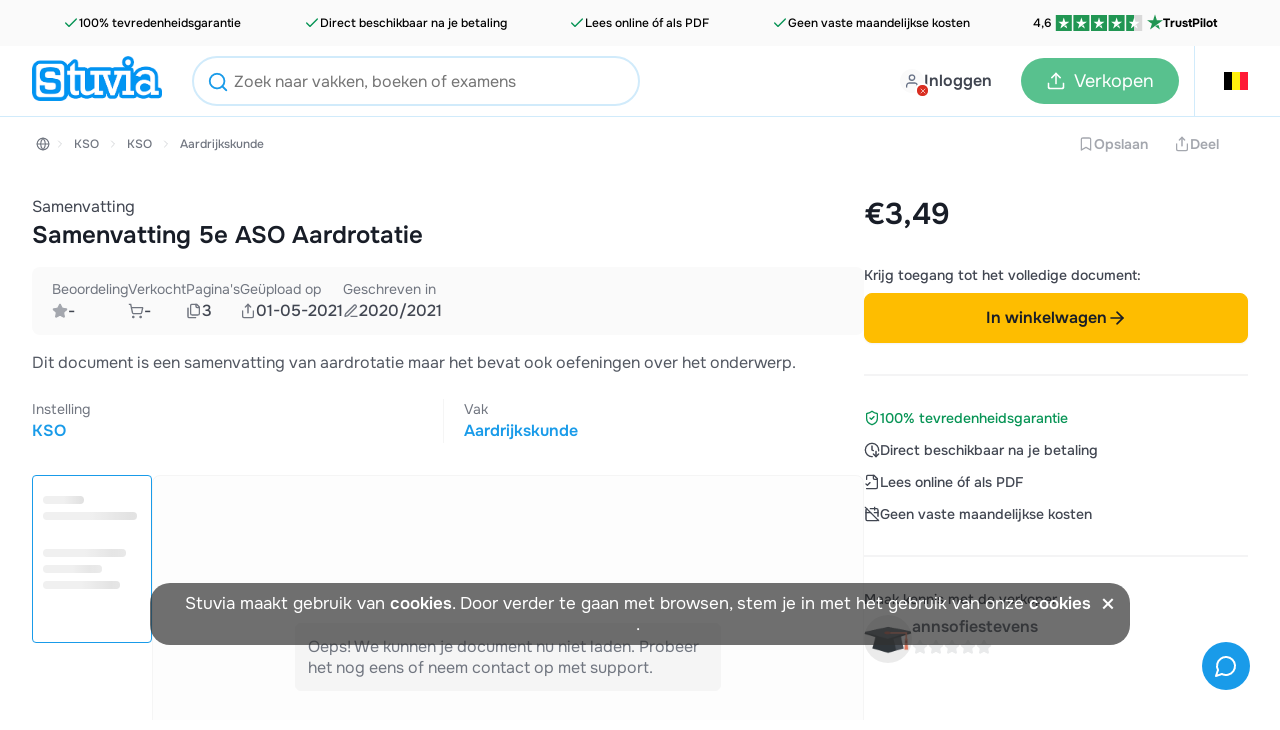

--- FILE ---
content_type: text/html; charset=UTF-8
request_url: https://www.stuvia.com/nl-be/doc/1089108/samenvatting-5e-aso-aardrotatie
body_size: 18444
content:
<!DOCTYPE html>
<html lang="nl-be">
<head>
    <title>Samenvatting 5e ASO Aardrotatie - Aardrijkskunde - Stuvia BE</title>
        <meta charset="utf-8">
    <meta name="viewport" content="width=device-width, initial-scale=1.0">

    <link rel="preload" href="/statics/webfonts/onest-regular.woff2" as="font" type="font/woff2" crossorigin>
    <link rel="preload" href="/statics/webfonts/onest-medium.woff2" as="font" type="font/woff2" crossorigin>
    <link rel="preload" href="/statics/webfonts/onest-semi-bold.woff2" as="font" type="font/woff2" crossorigin>
    <link rel="preload" href="/statics/webfonts/onest-bold.woff2" as="font" type="font/woff2" crossorigin>

                        <link rel="preload " href="/statics/aff0155b81-product_page_css.css" as="style">
            
    <!-- Favicon -->
            <link rel="apple-touch-icon" href="https://www.stuvia.com/hosted-imgs/apple-touch-icon-76x76.png" />
        <link rel="apple-touch-icon" sizes="76x76" href="https://www.stuvia.com/hosted-imgs/apple-touch-icon-76x76.png" />
        <link rel="apple-touch-icon" sizes="120x120" href="https://www.stuvia.com/hosted-imgs/apple-touch-icon-120x120.png" />
        <link rel="apple-touch-icon" sizes="152x152" href="https://www.stuvia.com/hosted-imgs/apple-touch-icon-152x152.png" />
        <link rel="apple-touch-icon" sizes="180x180" href="https://www.stuvia.com/hosted-imgs/apple-touch-icon-180x180.png" />
        <link rel="icon" sizes="192x192" href="https://www.stuvia.com/hosted-imgs/android-icon-192x192.png" />
        <link rel="shortcut icon" sizes="192x192" type="image/x-icon" href="https://www.stuvia.com/hosted-imgs/android-icon-192x192.png" />
    
    

        
                                                                <meta name="description" content="Dit document is een samenvatting van aardrotatie maar het bevat ook oefeningen over het onderwerp." />
                                                                <meta property="fb:app_id" content="" />
                                                                <meta property="og:site_name" content="Stuvia" />
                                                                <meta property="og:title" content="Samenvatting 5e ASO Aardrotatie" />
                                                                <meta property="og:type" content="website" />
                                                                <meta property="og:description" content="Dit document is een samenvatting van aardrotatie maar het bevat ook oefeningen over het onderwerp." />
                                                                <meta property="og:image" content="https://www.stuvia.com/docpics/1089108/a39a0cf768431_1089108_1200_1700.webp" />
                                                                <meta property="og:image:width" content="1200" />
                                                                <meta property="og:image:height" content="1700" />
                                                                <meta property="og:locale" content="en_US" />
                                                                <meta property="og:url" content="https://www.stuvia.com/nl-be/doc/1089108/samenvatting-5e-aso-aardrotatie" />
                                                                <meta name="twitter:widgets:csp" content="on" />
                                                                <meta name="twitter:url" content="https://www.stuvia.com/nl-be/doc/1089108/samenvatting-5e-aso-aardrotatie" />
                                                                <meta name="twitter:description" content="Dit document is een samenvatting van aardrotatie maar het bevat ook oefeningen over het onderwerp." />
                                                                <meta name="twitter:card" content="summary_large_image" />
                                                                <meta name="twitter:title" content="Samenvatting 5e ASO Aardrotatie - Stuvia" />
                                                                <meta name="twitter:site" content="" />
                                                                <meta name="twitter:image" content="https://www.stuvia.com/imgs/social_share_stuvia.jpg" />
                                                                <meta name="apple-mobile-web-app-title" content="Stuvia" />
                                                                <meta name="apple-mobile-web-app-capable" content="yes" />
                                                                <meta name="apple-mobile-web-app-status-bar-style" content="black-translucent" />
                                    
                                                                <link rel="canonical" href="https://www.stuvia.com/nl-be/doc/1089108/samenvatting-5e-aso-aardrotatie" />
                                                                <link rel="alternate" href="https://www.stuvia.com/doc/1089108/samenvatting-5e-aso-aardrotatie" hreflang="x-default"/>
                                                                <link rel="alternate" href="https://www.stuvia.com/nl-be/doc/1089108/samenvatting-5e-aso-aardrotatie" hreflang="nl-be"/>
                                        
        
                <link rel="image_src" data-webpimgs="true" href="https://www.stuvia.com/docpics/1089108/a39a0cf768431_1089108_1200_1700.webp">
    
    
                    <link rel="stylesheet" href="/statics/aff0155b81-product_page_css.css">
    
            <link rel="preload" href="/statics/ed0c4d1a66-product_page_lazy_css.css" as="style" onload="this.rel='stylesheet'">
        <noscript><link rel="stylesheet" href="/statics/ed0c4d1a66-product_page_lazy_css.css"></noscript>
    
        <script async
        src="/statics/ec32fa7f3a-analytics.js"
        id="amp-init"
        data-amp-ak="09a5881c1050e0d3061570c0bae4179c"
        data-amp-u="0"
        data-amplitude-device-id="fa4814ba-3dfc-4760-866d-a6977dae6747"
        data-clarity-project-id="pqnipr1svc"

                >
</script>

<noscript>
    <img height="1" width="1" style="display:none" src="https://www.facebook.com/tr?id=819486028117639&ev=PageView&noscript=1"/>
    <img height="1" width="1" style="display:none" src="https://www.facebook.com/tr?id=1285189969027919&ev=PageView&noscript=1"/>     <img height="1" width="1" style="display:none" src="https://www.facebook.com/tr?id=743390631158552&ev=PageView&noscript=1"/> </noscript>

                <script defer type="text/javascript" src="/statics/5e73339614-app_core.js"></script>
    
                                <script defer type="text/javascript" src="/statics/ab44cf3816-product_page.js"></script>
            
    <script type="application/ld+json">{"@context":"https://schema.org","@type":["LearningResource"],"about":"Samenvatting 5e ASO Aardrotatie","learningResourceType":"Samenvatting","author":{"@type":"Person","name":"annsofiestevens","url":"https://www.stuvia.com/nl-be/user/annsofiestevens","image":"/avatars/default_avatar.png"},"datePublished":"2021-05-01","dateModified":"2024-03-14","name":"Samenvatting 5e ASO Aardrotatie","description":"Dit document is een samenvatting van aardrotatie maar het bevat ook oefeningen over het onderwerp.","url":"www.stuvia.com/nl-be/doc/1089108/samenvatting-5e-aso-aardrotatie","image":{"@type":"ImageObject","url":"https://www.stuvia.com/docpics/1089108/a39a0cf768431_1089108_1200_1700.webp"},"@id":"www.stuvia.com/nl-be/doc/1089108/samenvatting-5e-aso-aardrotatie"}</script>
    <script type="application/ld+json">{"@context":"https://schema.org","@type":"BreadcrumbList","itemListElement":[{"@type":"ListItem","name":"BE","position":1,"item":{"@type":"Thing","@id":"https://www.stuvia.com/school/be"}},{"@type":"ListItem","name":"KSO","position":2,"item":{"@type":"Thing","@id":"https://www.stuvia.com/school/be/kso"}},{"@type":"ListItem","name":"KSO","position":3,"item":{"@type":"Thing","@id":"https://www.stuvia.com/school/be/kso/kso"}},{"@type":"ListItem","name":"Aardrijkskunde","position":4,"item":{"@type":"Thing","@id":"https://www.stuvia.com/school/be/kso/kso/aardrijkskunde"}}]}</script>

</head>

<body class="site" data-token="NzI5OTgyZDdjZWM1MjZjNjNlN2U1NDVlMmVmZDZiNzgwY2UxZWI0Nw==" data-country="16" data-language="nl"
      data-logged-in="" data-country-language-path="nl-be"
        data-device-type="desktop">

<div id="app" data-country="16"
     class=" no-sub-header">

            <div class="trust-header-container ">

    <div class="trust-header-wrapper ">

        <span class="trust-header-item ">
            <svg xmlns="http://www.w3.org/2000/svg" width="24" height="24" viewBox="0 0 24 24" fill="none" stroke="currentColor" stroke-width="2" stroke-linecap="round" stroke-linejoin="round" class="lucide lucide-check"><path d="M20 6 9 17l-5-5"/></svg>            100% tevredenheidsgarantie
        </span>
        <span class="trust-header-item ">
            <svg xmlns="http://www.w3.org/2000/svg" width="24" height="24" viewBox="0 0 24 24" fill="none" stroke="currentColor" stroke-width="2" stroke-linecap="round" stroke-linejoin="round" class="lucide lucide-check"><path d="M20 6 9 17l-5-5"/></svg>            Direct beschikbaar na je betaling
        </span>
        <span class="trust-header-item ">
            <svg xmlns="http://www.w3.org/2000/svg" width="24" height="24" viewBox="0 0 24 24" fill="none" stroke="currentColor" stroke-width="2" stroke-linecap="round" stroke-linejoin="round" class="lucide lucide-check"><path d="M20 6 9 17l-5-5"/></svg>            Lees online óf als PDF
        </span>
        <span class="trust-header-item ">
            <svg xmlns="http://www.w3.org/2000/svg" width="24" height="24" viewBox="0 0 24 24" fill="none" stroke="currentColor" stroke-width="2" stroke-linecap="round" stroke-linejoin="round" class="lucide lucide-check"><path d="M20 6 9 17l-5-5"/></svg>            Geen vaste maandelijkse kosten
        </span>

        <span class="trust-pilot-item trust-header-item no-a-link-js  hide-mobile"
              data-a-link="https://www.trustpilot.com/review/www.stuvia.com"
              data-a-link-target="_blank"
        >
            4,6
            <span class="trust-pilot-5stars">
                <svg width="108" height="20" viewBox="0 0 108 20" fill="none" xmlns="http://www.w3.org/2000/svg">
    <rect width="20" height="20" fill="#219653"/>
    <path d="M10 13.6761L13.0417 12.8616L14.3125 17L10 13.6761ZM17 8.32704H11.6458L10 3L8.35417 8.32704H3L7.33334 11.6289L5.6875 16.956L10.0208 13.6541L12.6875 11.6289L17 8.32704Z" fill="white"/>
    <rect width="20" height="20" transform="translate(22)" fill="#219653"/>
    <path d="M32 13.6761L35.0417 12.8616L36.3125 17L32 13.6761ZM39 8.32704H33.6458L32 3L30.3542 8.32704H25L29.3333 11.6289L27.6875 16.956L32.0208 13.6541L34.6875 11.6289L39 8.32704Z" fill="white"/>
    <rect width="20" height="20" transform="translate(44)" fill="#219653"/>
    <path d="M54 13.6761L57.0417 12.8616L58.3125 17L54 13.6761ZM61 8.32704H55.6458L54 3L52.3542 8.32704H47L51.3333 11.6289L49.6875 16.956L54.0208 13.6541L56.6875 11.6289L61 8.32704Z" fill="white"/>
    <rect width="20" height="20" transform="translate(66)" fill="#219653"/>
    <path d="M76 13.6761L79.0417 12.8616L80.3125 17L76 13.6761ZM83 8.32704H77.6458L76 3L74.3542 8.32704H69L73.3333 11.6289L71.6875 16.956L76.0208 13.6541L78.6875 11.6289L83 8.32704Z" fill="white"/>
    <rect width="20" height="20" transform="translate(88)" fill="url(#paint0_linear_2802_3146)"/>
    <path d="M98 13.6761L101.042 12.8616L102.313 17L98 13.6761ZM105 8.32704H99.6458L98 3L96.3542 8.32704H91L95.3333 11.6289L93.6875 16.956L98.0208 13.6541L100.687 11.6289L105 8.32704Z" fill="white"/>
    <defs>
        <linearGradient id="paint0_linear_2802_3146" x1="0" y1="10" x2="20" y2="10" gradientUnits="userSpaceOnUse">
            <stop stop-color="#219653"/>
            <stop offset="0.5" stop-color="#219653"/>
            <stop offset="0.5001" stop-color="#219653" stop-opacity="0"/>
            <stop offset="0.5002" stop-color="#D9D9D9"/>
            <stop offset="0.9998" stop-color="#D9D9D9"/>
            <stop offset="0.9999" stop-color="#219653" stop-opacity="0"/>
            <stop offset="1" stop-color="#D9D9D9"/>
        </linearGradient>
    </defs>
</svg>            </span>
            <span class="trust-pilot-name">
                <svg xmlns="http://www.w3.org/2000/svg" width="22" height="22" viewBox="0 0 14 14" fill="none">
    <path d="M7 10.4792L10.0417 9.70833L11.3125 13.625L7 10.4792ZM14 5.41667H8.64583L7 0.375L5.35417 5.41667H0L4.33334 8.54167L2.6875 13.5833L7.02083 10.4583L9.6875 8.54167L14 5.41667Z" fill="#219653"/>
</svg>                TrustPilot
            </span>
        </span>

    </div>
</div>
            <header class="main-header header-color-white relative">

    
    <div class="full-width-wrap blue">

                
        <div class="header-wrapper  max-width">

            <div class="wrapper-left">
                <section class="m-hamburger cta-active mobile">
                    <div class="hamburger-menu">
                        <span class="hamburger-icon"></span>
                        <span class="hamburger-icon"></span>
                    </div>
                </section>
                <section class="logo-image desktop" id="home-btn-ampl" data-tab-name="/nl-be/doc/1089108/samenvatting-5e-aso-aardrotatie">
                    <a href="/nl-be" aria-label="home">
                        <figure>
                                                            <img width="130" height="45" src="https://www.stuvia.com/hosted-imgs/app/logo_stuvia.png" alt="logo-home">
                                                    </figure>
                    </a>
                </section>

                                                        <div class="desktop">

                        <section class="search-menu search-bar-input search-menu-out search-form header-search-autocomplete-js display-block">

                            <div class="form-search-header main-desktop autocomplete-in-header" >

                                <section class="searchbar-autocomplete-container header">
                                    <div class="user-input-container">
                                        <form action="/nl-be/search" method="get" id="searchbar-form-header">
                                            <button type="submit" class="search-icon-i" title="header-search-btn">
                                                <svg xmlns="http://www.w3.org/2000/svg" width="24" height="24" viewBox="0 0 24 24" fill="none" stroke="currentColor" stroke-width="2" stroke-linecap="round" stroke-linejoin="round" class="lucide lucide-search"><circle cx="11" cy="11" r="8"/><path d="m21 21-4.3-4.3"/></svg>
                                            </button>
                                            <span class="remove-input big">
                                                <svg xmlns="http://www.w3.org/2000/svg" width="24" height="24" viewBox="0 0 24 24" fill="none" stroke="currentColor" stroke-width="2" stroke-linecap="round" stroke-linejoin="round" class="lucide lucide-x"><path d="M18 6 6 18"/><path d="m6 6 12 12"/></svg>
                                            </span>
                                            <input type="text" name="s" data-current-index="" class="searchbar" id="searchbar-header" autocomplete="off" placeholder="Zoek naar vakken, boeken of examens" data-location="header" value="">
                                            <input type="hidden" name="origin" value="header">
                                        </form>

                                        <section class="searchbar-content">
                                            <div class="searchbar-content-container-link">
                                                <span data-a-link="" class="search-link no-a-link-js">
                                                    <span id="search-term"></span>
                                                    <span class="search-result-count">
                                                        <svg xmlns="http://www.w3.org/2000/svg" width="24" height="24" viewBox="0 0 24 24" fill="none" stroke="currentColor" stroke-width="2" stroke-linecap="round" stroke-linejoin="round" class="lucide lucide-loader-circle"><path d="M21 12a9 9 0 1 1-6.219-8.56"/></svg>                                                    </span>
                                                </span>
                                                <span class="recent-searches">Eerder door jou gezocht</span>
                                                <input type="hidden" id="HOME_DROPDOWN_ALL_RESULTS" value="Alle zoekresultaten voor [*TERM*] bekijken">
                                            </div>
                                            <div class="searchbar-content-container">
                                                                                            </div>
                                        </section>
                                    </div>

                                </section>
                            </div>

                        </section>
                    </div>
                
                                <div class="mobile">

                    
                        <section class="search-menu search-menu-out">
                            <span id="search-icon-mob-js" class="search-icon">
                                <svg xmlns="http://www.w3.org/2000/svg" width="24" height="24" viewBox="0 0 24 24" fill="none" stroke="currentColor" stroke-width="2" stroke-linecap="round" stroke-linejoin="round" class="lucide lucide-search"><circle cx="11" cy="11" r="8"/><path d="m21 21-4.3-4.3"/></svg>
                            </span>
                            <form class="form-search-header mobile" method="get" action="/search">

                                <section class="searchbar-autocomplete-container header">
                                    <div class="user-input-container">
                                        <svg xmlns="http://www.w3.org/2000/svg" width="24" height="24" viewBox="0 0 24 24" fill="none" stroke="currentColor" stroke-width="2" stroke-linecap="round" stroke-linejoin="round" class="lucide lucide-search"><circle cx="11" cy="11" r="8"/><path d="m21 21-4.3-4.3"/></svg>
                                        <input type="text" name="s" class="searchbar" autocomplete="off" placeholder="Zoek naar vakken, boeken of examens" data-location="index">
                                        <span class="remove-input big">
                                            <svg xmlns="http://www.w3.org/2000/svg" width="24" height="24" viewBox="0 0 24 24" fill="none" stroke="currentColor" stroke-width="2" stroke-linecap="round" stroke-linejoin="round" class="lucide lucide-x"><path d="M18 6 6 18"/><path d="m6 6 12 12"/></svg>
                                        </span>

                                        <section class="searchbar-content searchbar-content-mob">
                                            <div class="searchbar-content-container-link">
                                                <span data-a-link="" class="search-link no-a-link-js">
                                                    <span id="search-term"></span>
                                                    <span class="search-result-count">
                                                         <svg xmlns="http://www.w3.org/2000/svg" width="24" height="24" viewBox="0 0 24 24" fill="none" stroke="currentColor" stroke-width="2" stroke-linecap="round" stroke-linejoin="round" class="lucide lucide-loader-circle"><path d="M21 12a9 9 0 1 1-6.219-8.56"/></svg>                                                    </span>
                                                </span>
                                                <span class="recent-searches">Eerder door jou gezocht</span>
                                                <input type="hidden" id="HOME_DROPDOWN_ALL_RESULTS" value="Alle zoekresultaten voor [*TERM*] bekijken">
                                            </div>
                                            <div class="searchbar-content-container">
                                                                                            </div>
                                        </section>
                                    </div>
                                </section>
                            </form>
                        </section>
                                    </div>
            </div>

            <div class="wrapper-center mobile">
                <a href="/nl-be" class="logo-wrapper" aria-label="home">
                                            <img loading="lazy" width="40" height="45" src="https://www.stuvia.com/hosted-imgs/app/logo-2.png" class="image-pasif" alt="logo" />
                                    </a>
            </div>

                        <div class="wrapper-right avatar-wrapper ">
                <section class="nav-option">

                                            <nav class="user-menu has-preview">
                            <a href="/login" class="user-avatar mp-new-header header-login-link">
                                <span class="avatar-text-button">
                                    <span class="avatar-with-cross-button">
                                        <span class="img">
                                            <span class="cross">
                                                <svg xmlns="http://www.w3.org/2000/svg" width="24" height="24" viewBox="0 0 24 24" fill="none" stroke="currentColor" stroke-width="2" stroke-linecap="round" stroke-linejoin="round" class="lucide lucide-x"><path d="M18 6 6 18"/><path d="m6 6 12 12"/></svg>
                                            </span>
                                        </span>
                                    </span>
                                    <span class="text-button mobile-none">Inloggen</span>
                                </span>
                            </a>
                        </nav>
                    
                                        <nav id="header-wishlist"></nav>

                                        

                                        <nav class="cta-sell has-preview desktop">
                                                    <a href="/nl-be/sell-study-notes" class="button-sell default-sell mp-new-header">
                                <svg xmlns="http://www.w3.org/2000/svg" width="24" height="24" viewBox="0 0 24 24" fill="none" stroke="currentColor" stroke-width="2" stroke-linecap="round" stroke-linejoin="round" class="lucide lucide-upload"><path d="M21 15v4a2 2 0 0 1-2 2H5a2 2 0 0 1-2-2v-4"/><polyline points="17 8 12 3 7 8"/><line x1="12" x2="12" y1="3" y2="15"/></svg>
                                <span>Verkopen</span>
                            </a>
                                            </nav>

                                        <nav id="header-cart" class="nav-cart has-preview" data-has-cart-icon="true" data-no-minicart-retest="0">
                                            </nav>


                                                                    <nav class="header-country listclosed ">
                            <span data-name="be" data-lang="nl-be">
                                <span class="flag-symbol">
                                                                            <i class="header-adj flag-icon flag-icon flag-icon-be"></i>
                                                                    </span>
                            </span>

                            <div class="language-dropdown" data-country-language-path="nl-be">
    <div class="language-title">
                    <div class="title-item country-title">
                <span>Kies je studieland</span>
            </div>
        
        <div class="title-item language-title ">
            <span class="cur-or-lang">Kies je taal</span>
        </div>
    </div>

    <div class="line"></div>

    <div class="country-language-menu">

                <div class="left-menu ">
                            <div class="country-language-item select-country " data-country="1">

                                            <i class="flag-icon flag-icon-nl"></i>
                                        
                    <span>Nederland</span>
                </div>
                            <div class="country-language-item select-country " data-country="2">

                                            <i class="flag-icon flag-icon-gb"></i>
                                        
                    <span>Engeland</span>
                </div>
                            <div class="country-language-item select-country " data-country="3">

                                            <i class="flag-icon flag-icon-de"></i>
                                        
                    <span>Duitsland</span>
                </div>
                            <div class="country-language-item select-country " data-country="4">

                                            <i class="flag-icon flag-icon-es"></i>
                                        
                    <span>Spanje</span>
                </div>
                            <div class="country-language-item select-country " data-country="6">

                                            <i class="flag-icon flag-icon-fr"></i>
                                        
                    <span>Frankrijk</span>
                </div>
                            <div class="country-language-item select-country  selected" data-country="16">

                                            <i class="flag-icon flag-icon-be"></i>
                                        
                    <span>België</span>
                </div>
                            <div class="country-language-item select-country " data-country="50">

                                            <i class="flag-icon flag-icon-za"></i>
                                        
                    <span>Zuid Afrika</span>
                </div>
                            <div class="country-language-item select-country " data-country="90">

                                            <i class="flag-icon flag-icon-ca"></i>
                                        
                    <span>Canada</span>
                </div>
                            <div class="country-language-item select-country " data-country="279">

                                            <i class="flag-icon flag-icon-us"></i>
                                        
                    <span>Verenigde Staten</span>
                </div>
                            <div class="country-language-item select-country " data-country="999">

                                            <svg xmlns="http://www.w3.org/2000/svg" width="24" height="24" viewBox="0 0 24 24" fill="none" stroke="currentColor" stroke-width="2" stroke-linecap="round" stroke-linejoin="round" class="lucide lucide-globe-icon lucide-globe"><circle cx="12" cy="12" r="10"/><path d="M12 2a14.5 14.5 0 0 0 0 20 14.5 14.5 0 0 0 0-20"/><path d="M2 12h20"/></svg>                                        
                    <span>Overige landen</span>
                </div>
                    </div>

                <div class="right-menu">
                            <div class="languages-for-country lang-country-1 " data-country="1">


                    
                                            <span class="country-language-item select-language
                                country-language-item-1
                                
                               "
                                data-lang="nl">
                                Nederlands
                        </span>
                                            <span class="country-language-item select-language
                                
                                
                               "
                                data-lang="en">
                                English
                        </span>
                                    </div>
                            <div class="languages-for-country lang-country-2 " data-country="2">


                    
                                            <span class="country-language-item select-language
                                country-language-item-2
                                
                               "
                                data-lang="en">
                                English
                        </span>
                                    </div>
                            <div class="languages-for-country lang-country-3 " data-country="3">


                    
                                            <span class="country-language-item select-language
                                country-language-item-3
                                
                               "
                                data-lang="de">
                                Deutsch
                        </span>
                                            <span class="country-language-item select-language
                                
                                
                               "
                                data-lang="en">
                                English
                        </span>
                                    </div>
                            <div class="languages-for-country lang-country-4 " data-country="4">


                    
                                            <span class="country-language-item select-language
                                country-language-item-4
                                
                               "
                                data-lang="es">
                                Español
                        </span>
                                            <span class="country-language-item select-language
                                
                                
                               "
                                data-lang="en">
                                English
                        </span>
                                    </div>
                            <div class="languages-for-country lang-country-6 " data-country="6">


                    
                                            <span class="country-language-item select-language
                                country-language-item-6
                                
                               "
                                data-lang="fr">
                                Français
                        </span>
                                            <span class="country-language-item select-language
                                
                                
                               "
                                data-lang="en">
                                English
                        </span>
                                    </div>
                            <div class="languages-for-country lang-country-16  show" data-country="16">


                    
                                            <span class="country-language-item select-language
                                country-language-item-16
                                
                               "
                                data-lang="nl-be">
                                Nederlands
                        </span>
                                            <span class="country-language-item select-language
                                
                                
                               "
                                data-lang="fr-be">
                                Français
                        </span>
                                            <span class="country-language-item select-language
                                
                                
                               "
                                data-lang="en">
                                English
                        </span>
                                    </div>
                            <div class="languages-for-country lang-country-50 " data-country="50">


                    
                                            <span class="country-language-item select-language
                                country-language-item-50
                                
                               "
                                data-lang="en">
                                English
                        </span>
                                    </div>
                            <div class="languages-for-country lang-country-90 " data-country="90">


                    
                                            <span class="country-language-item select-language
                                country-language-item-90
                                
                               "
                                data-lang="en">
                                English
                        </span>
                                            <span class="country-language-item select-language
                                
                                
                               "
                                data-lang="fr">
                                Français
                        </span>
                                    </div>
                            <div class="languages-for-country lang-country-279 " data-country="279">


                    
                                            <span class="country-language-item select-language
                                country-language-item-279
                                
                               "
                                data-lang="en">
                                English
                        </span>
                                            <span class="country-language-item select-language
                                
                                
                               "
                                data-lang="es">
                                Español
                        </span>
                                    </div>
                            <div class="languages-for-country lang-country-999 " data-country="999">


                    
                                            <span class="country-language-item select-language
                                country-language-item-999
                                
                               "
                                data-lang="en">
                                English
                        </span>
                                            <span class="country-language-item select-language
                                
                                
                               "
                                data-lang="es">
                                Español
                        </span>
                                            <span class="country-language-item select-language
                                
                                country-language-hide
                               "
                                data-lang="id">
                                Indonesisch
                        </span>
                                    </div>
            
                        
                                                            <input type="hidden" id="currencyCountry-1" data-currency="EUR">
                                                
                                                            <input type="hidden" id="currencyCountry-2" data-currency="GBP">
                                                
                                                            <input type="hidden" id="currencyCountry-3" data-currency="EUR">
                                                
                                                            <input type="hidden" id="currencyCountry-4" data-currency="EUR">
                                                
                                                            <input type="hidden" id="currencyCountry-6" data-currency="EUR">
                                                
                                                            <input type="hidden" id="currencyCountry-16" data-currency="EUR">
                                                
                                                            <input type="hidden" id="currencyCountry-50" data-currency="ZAR">
                                                
                                                            <input type="hidden" id="currencyCountry-90" data-currency="CAD">
                                                
                                                            <input type="hidden" id="currencyCountry-279" data-currency="USD">
                                                
                                    <div class="currencies-for-country currency-country-999 ">
                        <div class="title-item currency-title">
                            <span class="cur-or-lang">Choose currency</span>
                        </div>
                                                    <span class="country-language-item select-currency " data-currency="EUR">

                                                                      <span class="currency-highlight">&euro;</span>
                                 
                                EUR
                            </span>
                                                    <span class="country-language-item select-currency " data-currency="USD">

                                                                      <span class="currency-highlight">$</span>
                                 
                                USD
                            </span>
                                                    <span class="country-language-item select-currency " data-currency="GBP">

                                                                      <span class="currency-highlight">&pound;</span>
                                 
                                GBP
                            </span>
                                                    <span class="country-language-item select-currency " data-currency="ZAR">

                                                                      <span class="currency-highlight">R</span>
                                 
                                ZAR
                            </span>
                                            </div>
                            
            <button id="submitChangeCountry" class="submit-change-country" data-name="16" data-lang="nl-be">Opslaan</button>
        </div>
    </div>
</div>
                        </nav>
                                            
                </section>
            </div>
        </div>
    </div>

        

    <div class="background-distraction"></div>
</header>
    
    
        
        
                            
    <div id="product-page" class="product-page"
         data-psp-trigger=""
         data-seller-id="1112385"
         data-content-type="1"
         data-content-id="1089108"
         data-trigger-leave-page="1"
         data-product-type="document"
    >

                                <div class="container-desktop">

        

        
	<div class="breadcrumb-backbutton-wrap">
        					<div class="breadcrumb-save-share-container ">


				
					<ul class="breadcrumb-wrap">

													<li class="breadcrumb-home">
								<a href="/nl-be/school/be" title="België" class="bc-home-link ">
									<svg xmlns="http://www.w3.org/2000/svg" width="24" height="24" viewBox="0 0 24 24" fill="none" stroke="currentColor" stroke-width="2" stroke-linecap="round" stroke-linejoin="round" class="lucide lucide-globe-icon lucide-globe"><circle cx="12" cy="12" r="10"/><path d="M12 2a14.5 14.5 0 0 0 0 20 14.5 14.5 0 0 0 0-20"/><path d="M2 12h20"/></svg>
								</a>
							</li>
						
						
							<li class="breadcrumb-item bc-icon"><svg xmlns="http://www.w3.org/2000/svg" width="24" height="24" viewBox="0 0 24 24" fill="none" stroke="currentColor" stroke-width="2" stroke-linecap="round" stroke-linejoin="round" class="lucide lucide-chevron-right"><path d="m9 18 6-6-6-6"/></svg></li>
							<li class="breadcrumb-item">
																	<a href="/nl-be/school/be/kso" title="KSO" class="breadcrumb-text ">
										KSO
									</a>
															</li>
						

													<li class="breadcrumb-item bc-icon"><svg xmlns="http://www.w3.org/2000/svg" width="24" height="24" viewBox="0 0 24 24" fill="none" stroke="currentColor" stroke-width="2" stroke-linecap="round" stroke-linejoin="round" class="lucide lucide-chevron-right"><path d="m9 18 6-6-6-6"/></svg></li>
							<li class="breadcrumb-item">
								<a href="/nl-be/school/be/kso/kso" title="KSO" class="breadcrumb-text ">
									KSO
								</a>
							</li>
						

																					<li class="breadcrumb-item bc-icon"><svg xmlns="http://www.w3.org/2000/svg" width="24" height="24" viewBox="0 0 24 24" fill="none" stroke="currentColor" stroke-width="2" stroke-linecap="round" stroke-linejoin="round" class="lucide lucide-chevron-right"><path d="m9 18 6-6-6-6"/></svg></li>
								<li class="breadcrumb-item">

																			<a href="/nl-be/school/be/kso/kso/aardrijkskunde" title="Aardrijkskunde" class="breadcrumb-text ">
											Aardrijkskunde
										</a>
																	</li>
													
					</ul>
				
				<div class="save-share-wrap">

					<div class="save-share-btn">
						
														
							
																								


<button         class=" btn-sm btn-tertiary-gray  cursor-help wishlist-loggedout disabled "
        type=""

                 aria-label="Add to Wishlist disabled" 
                                data-id="1089108"
                        data-type="1"
                        data-amp-location="document"
                        data-country="Belgium"
                >

                        <svg xmlns="http://www.w3.org/2000/svg" width="24" height="24" viewBox="0 0 24 24" fill="none" stroke="currentColor" stroke-width="2" stroke-linecap="round" stroke-linejoin="round" class="lucide lucide-bookmark"><path d="m19 21-7-4-7 4V5a2 2 0 0 1 2-2h10a2 2 0 0 1 2 2v16z"/></svg>        
        
        
                                                Opslaan
                        
        
        </button>

								<span class="tooltip wishlistTooltip left arrow">
    <span class="tooltip-title">Om documenten op je verlanglijstje te zetten, moet je ingelogd zijn</span>

    </span>

																		</div>

					<div class="save-share-btn">
						


<button  id="share-product"         class=" btn-sm btn-tertiary-gray  share-product disabled "
        type=""

                 aria-label="Share link" 
                                data-title="Samenvatting 5e ASO Aardrotatie"
                        data-object-type="document"
                        data-text=""
                >

                        <svg xmlns="http://www.w3.org/2000/svg" width="24" height="24" viewBox="0 0 24 24" fill="none" stroke="currentColor" stroke-width="2" stroke-linecap="round" stroke-linejoin="round" class="lucide lucide-share"><path d="M4 12v8a2 2 0 0 0 2 2h12a2 2 0 0 0 2-2v-8"/><polyline points="16 6 12 2 8 6"/><line x1="12" x2="12" y1="2" y2="15"/></svg>        
        
        
                                                Deel
                        
        
        </button>
 					</div>

				</div>

			</div>
		    </div>

    <div class="columns-container main-columns-desktop">

        <div class="product-column col-left">
                        <div class="title-container mo-plr-xl">
    <span class="title-type">Samenvatting</span>
    <h1 class="title-product">Samenvatting 5e ASO Aardrotatie</h1>
</div>
                        <div class="statistics-container-outer">

    <div class="statistics-container statistics-main " data-scroll-to="reviews-container">

        
            <div class="stats-box review-stat-box">

                <div class="stat-title">
                                            Beoordeling
                                    </div>

                                    <div class="stat-details">
                
                    <div class="stat-review-stars">
                        <span class="star dark-grey"><svg xmlns="http://www.w3.org/2000/svg" width="24" height="24" viewBox="0 0 24 24" fill="none" stroke="currentColor" stroke-width="2" stroke-linecap="round" stroke-linejoin="round" class="lucide lucide-star"><path d="M11.525 2.295a.53.53 0 0 1 .95 0l2.31 4.679a2.123 2.123 0 0 0 1.595 1.16l5.166.756a.53.53 0 0 1 .294.904l-3.736 3.638a2.123 2.123 0 0 0-.611 1.878l.882 5.14a.53.53 0 0 1-.771.56l-4.618-2.428a2.122 2.122 0 0 0-1.973 0L6.396 21.01a.53.53 0 0 1-.77-.56l.881-5.139a2.122 2.122 0 0 0-.611-1.879L2.16 9.795a.53.53 0 0 1 .294-.906l5.165-.755a2.122 2.122 0 0 0 1.597-1.16z"/></svg></span>
                    </div>

                                            -
                    
                                    </div>
                            </div>

            
            <div class="stats-box">
                <div class="stat-title">Verkocht</div>
                <div class="stat-details">
                    <svg xmlns="http://www.w3.org/2000/svg" width="24" height="24" viewBox="0 0 24 24" fill="none" stroke="currentColor" stroke-width="2" stroke-linecap="round" stroke-linejoin="round" class="lucide lucide-shopping-cart"><circle cx="8" cy="21" r="1"/><circle cx="19" cy="21" r="1"/><path d="M2.05 2.05h2l2.66 12.42a2 2 0 0 0 2 1.58h9.78a2 2 0 0 0 1.95-1.57l1.65-7.43H5.12"/></svg>                    -
                </div>
            </div>

            <div class="stats-box">
                <div class="stat-title">Pagina&#039;s</div>
                <div class="stat-details">
                    <svg xmlns="http://www.w3.org/2000/svg" width="24" height="24" viewBox="0 0 24 24" fill="none" stroke="currentColor" stroke-width="2" stroke-linecap="round" stroke-linejoin="round" class="lucide lucide-files"><path d="M20 7h-3a2 2 0 0 1-2-2V2"/><path d="M9 18a2 2 0 0 1-2-2V4a2 2 0 0 1 2-2h7l4 4v10a2 2 0 0 1-2 2Z"/><path d="M3 7.6v12.8A1.6 1.6 0 0 0 4.6 22h9.8"/></svg>                    3
                </div>
            </div>

            
            <div class="stats-box">
                <div class="stat-title">Geüpload op</div>
                <div class="stat-details">
                    <svg xmlns="http://www.w3.org/2000/svg" width="24" height="24" viewBox="0 0 24 24" fill="none" stroke="currentColor" stroke-width="2" stroke-linecap="round" stroke-linejoin="round" class="lucide lucide-share"><path d="M4 12v8a2 2 0 0 0 2 2h12a2 2 0 0 0 2-2v-8"/><polyline points="16 6 12 2 8 6"/><line x1="12" x2="12" y1="2" y2="15"/></svg>                    01-05-2021
                                    </div>
            </div>

                            <div class="stats-box">
                    <div class="stat-title">Geschreven in</div>
                    <div class="stat-details">
                        <svg xmlns="http://www.w3.org/2000/svg" width="24" height="24" viewBox="0 0 24 24" fill="none" stroke="currentColor" stroke-width="2" stroke-linecap="round" stroke-linejoin="round" class="lucide lucide-pen-line"><path d="M12 20h9"/><path d="M16.376 3.622a1 1 0 0 1 3.002 3.002L7.368 18.635a2 2 0 0 1-.855.506l-2.872.838a.5.5 0 0 1-.62-.62l.838-2.872a2 2 0 0 1 .506-.854z"/></svg>                        2020/2021
                    </div>
                </div>
            
        
    </div>

    
        <div class="side-scroll-arrows left-scroll-arrow hidden">
            


<button         class=" btn-sm btn-tertiary-gray  stat-scroll-left icon-only"
        type=""

                 aria-label="Navigate back Product Info" 
                        >

                        <svg xmlns="http://www.w3.org/2000/svg" width="20" height="20" viewBox="0 0 24 24" fill="none" stroke="currentColor" stroke-width="2" stroke-linecap="round" stroke-linejoin="round" class="lucide lucide-chevron-left"><path d="m15 18-6-6 6-6"/></svg>        
        
        
                                                
                        
        
        </button>
        </div>

        <div class="side-scroll-arrows right-scroll-arrow hidden">
            


<button         class=" btn-sm btn-tertiary-gray  stat-scroll-right icon-only"
        type=""

                 aria-label="Navigate forward Product Info" 
                        >

        
        
        
                                                
                        
                        <svg xmlns="http://www.w3.org/2000/svg" width="20" height="20" viewBox="0 0 24 24" fill="none" stroke="currentColor" stroke-width="2" stroke-linecap="round" stroke-linejoin="round" class="lucide lucide-chevron-right"><path d="m9 18 6-6-6-6"/></svg>        
        </button>
        </div>
    
</div>
                        <div class="description-container mo-plr-xl">
    
        
    <p id="product-description-text" class="description-text
        "
       data-lines="2">
        Dit document is een samenvatting van aardrotatie maar het bevat ook oefeningen over het onderwerp.
    </p>

    
</div>

                        
    <div class="institution-course-container mo-plr-xl desktop-mt-3xl">

        <div class="ic-wrap">
            <div class="ic-title">
                Instelling
            </div>

                            



<a

        
    
            href="/nl-be/school/be/kso"
    
    class=" btn-lg link-brand  doc-banner-institution-link"

         target="_blank" 
        >

    
    
            KSO
    
    

</a>                    </div>

        <div class="ic-wrap">
            <div class="ic-title">
                Vak
            </div>

                            



<a

        
    
            href="/nl-be/school/be/kso/kso/aardrijkskunde"
    
    class=" btn-lg link-brand  doc-banner-course-link"

         target="_blank" 
        >

    
    
            Aardrijkskunde
    
    

</a>                    </div>

    </div>

                            <div class="document-viewer-container desktop-mt-2xl desktop-viewer-container">

                <div id="pdfThumbnailsContainer" class="preview-thumbnails-container">

                        
                            <div class="thumbnail-page active-thumbnail" data-page-number="1">
                    <div class="skeleton-line small mt-small w-35"></div>
                    <div class="skeleton-line small w-80"></div>
                    <br>
                    <div class="skeleton-line small w-70"></div>
                    <div class="skeleton-line small w-45"></div>
                    <div class="skeleton-line small w-65"></div>
                </div>
            
                        
        </div>
    
    <div id="pdfContainer" class="pdf-preview-container" data-id="1089108">

        <div class="skeleton-line mt-big w-35"></div>
        <div class="skeleton-line w-85"></div>
        <br><br>
        <div class="skeleton-line w-75"></div>
        <div class="skeleton-line w-60"></div>
        <div class="skeleton-line w-85"></div>
        <br><br>
        <div class="skeleton-line w-35"></div>
        <div class="skeleton-line w-85"></div>
        <div class="skeleton-line w-50"></div>
        <div class="skeleton-line w-75"></div>
        <br><br><br>
        <div class="skeleton-line w-75"></div>
        <div class="skeleton-line w-65"></div>
        <div class="skeleton-line w-85"></div>
        <div class="skeleton-line w-80"></div>

        <div class="error-container">
            Oeps! We kunnen je document nu niet laden. Probeer het nog eens of neem contact op met support.
        </div>
    </div>

</div>
                            <div class="copyright-alert">

        



<a

        
    
            href="/copyright/copyright-claim#sectie3"
    
    class=" btn-sm btn-tertiary-gray  report-document-link"

        
        >

            <svg xmlns="http://www.w3.org/2000/svg" width="24" height="24" viewBox="0 0 24 24" fill="none" stroke="currentColor" stroke-width="2" stroke-linecap="round" stroke-linejoin="round" class="lucide lucide-flag-icon lucide-flag"><path d="M4 15s1-1 4-1 5 2 8 2 4-1 4-1V3s-1 1-4 1-5-2-8-2-4 1-4 1z"/><line x1="4" x2="4" y1="22" y2="15"/></svg>    
    
            Meld schending auteursrecht
    
    

</a>    </div>

                        

                        
<div class="connected-book-container desktop-mt-3xl">

    <div class="column-block-title mo-plr-xl mo-ptb-xl column-block-trigger " data-block-name="connected-book">
        <h2>
            Gekoppeld boek        </h2>

            </div>

    <div class="column-block-content connected-book-content mo-plr-xl mo-ptb-xl ">
        
        
                    <a href="/nl-be/book/zenit-t56-tso-kso-infoboek-incl.-onlinemateriaal-editie-2017/9789028989894" title="Zenit t5/6 tso-kso infoboek (incl. onlinemateriaal) (editie 2017)" class="connected-book-block   "
            data-content-id="43444"
            data-content-country="16"
            data-object-type="document">

            <img loading="lazy" class="book-image"
             src="https://media.s-bol.com/z0MkAML78Rm/148x210.jpg"
             onerror="this.onerror=null;this.src='https://www.stuvia.com/hosted-imgs/app/book_placeholder_blue.jpg';"
             height="89" width="62" alt=" image"/>
    
    <div class="book-details">
        <div class="book-details-top">
            <span class="author">
                Onbekend
            </span>

            <span class="book-title">
                Zenit t5/6 tso-kso infoboek (incl. onlinemateriaal) (editie 2017)
            </span>
        </div>

        <ul class="book-sub-details">
            <li>
                <label>Uitgave:</label>Onbekend
            </li>
            <li>
                <label>ISBN:</label>9789028989894
            </li>
            <li>
                <label>Druk:</label>1
            </li>
        </ul>

    </div>
</a>        
    
    </div>
</div>
                        
<div class="school-info-container desktop-mt-3xl">

    <div class="column-block-title mo-plr-xl mo-ptb-xl column-block-trigger " data-block-name="school-info">
        <h2>
            Geschreven voor        </h2>

            </div>

    <div class="column-block-content school-info-content mo-plr-xl mo-ptb-xl ">
        
    <dl role="group" class="school-info-list">

        
            
                    
            
                            
                    
                                                                

                                            
<div class="info-table-row ">

    <dt class="info-row-name" role="term">
                    <svg xmlns="http://www.w3.org/2000/svg" width="24" height="24" viewBox="0 0 24 24" fill="none" stroke="currentColor" stroke-width="2" stroke-linecap="round" stroke-linejoin="round" class="lucide lucide-school-icon lucide-school"><path d="M14 22v-4a2 2 0 1 0-4 0v4"/><path d="m18 10 3.447 1.724a1 1 0 0 1 .553.894V20a2 2 0 0 1-2 2H4a2 2 0 0 1-2-2v-7.382a1 1 0 0 1 .553-.894L6 10"/><path d="M18 5v17"/><path d="m4 6 7.106-3.553a2 2 0 0 1 1.788 0L20 6"/><path d="M6 5v17"/><circle cx="12" cy="9" r="2"/></svg>        
        Instelling
    </dt>

            <dd role="definition" class="info-row-value-block">
    

                <span class="row-value ">Middelbare school</span>

        
        
            </dd>
    
</div>                    
                                    
            
                            
                    
                                                                

                                            
<div class="info-table-row ">

    <dt class="info-row-name" role="term">
                    <svg xmlns="http://www.w3.org/2000/svg" width="24" height="24" viewBox="0 0 24 24" fill="none" stroke="currentColor" stroke-width="2" stroke-linecap="round" stroke-linejoin="round" class="lucide lucide-book-copy-icon lucide-book-copy"><path d="M2 16V4a2 2 0 0 1 2-2h11"/><path d="M22 18H11a2 2 0 1 0 0 4h10.5a.5.5 0 0 0 .5-.5v-15a.5.5 0 0 0-.5-.5H11a2 2 0 0 0-2 2v12"/><path d="M5 14H4a2 2 0 1 0 0 4h1"/></svg>        
        Studie
    </dt>

            <dd role="definition" class="info-row-value-block">
    

                <span class="row-value ">KSO</span>

        
        
            </dd>
    
</div>                    
                                    
            
                            
                    
                                                                

                    
                        
                                                                            
                        
<div class="info-table-row ">

    <dt class="info-row-name" role="term">
                    <svg xmlns="http://www.w3.org/2000/svg" width="24" height="24" viewBox="0 0 24 24" fill="none" stroke="currentColor" stroke-width="2" stroke-linecap="round" stroke-linejoin="round" class="lucide lucide-book-open-icon lucide-book-open"><path d="M12 7v14"/><path d="M3 18a1 1 0 0 1-1-1V4a1 1 0 0 1 1-1h5a4 4 0 0 1 4 4 4 4 0 0 1 4-4h5a1 1 0 0 1 1 1v13a1 1 0 0 1-1 1h-6a3 3 0 0 0-3 3 3 3 0 0 0-3-3z"/></svg>        
        Vak
    </dt>

           <dd role="definition" class="info-row-value-link"><a href="/nl-be/school/be/kso/kso/aardrijkskunde" class="link-gray btn-sm info-table-link " data-type="course">
    

                <span class="row-value ">Aardrijkskunde</span>

        
                    <div class="row-url ">
                <svg xmlns="http://www.w3.org/2000/svg" width="24" height="24" viewBox="0 0 24 24" fill="none" stroke="currentColor" stroke-width="2" stroke-linecap="round" stroke-linejoin="round" class="lucide lucide-arrow-right"><path d="M5 12h14"/><path d="m12 5 7 7-7 7"/></svg>            </div>
        
            </a></dd>
    
</div>
                    
                                    
            
                    
            
                            
                    
                                                                

                                            
<div class="info-table-row ">

    <dt class="info-row-name" role="term">
                    <svg xmlns="http://www.w3.org/2000/svg" width="24" height="24" viewBox="0 0 24 24" fill="none" stroke="currentColor" stroke-width="2" stroke-linecap="round" stroke-linejoin="round" class="lucide lucide-pin-icon lucide-pin"><path d="M12 17v5"/><path d="M9 10.76a2 2 0 0 1-1.11 1.79l-1.78.9A2 2 0 0 0 5 15.24V16a1 1 0 0 0 1 1h12a1 1 0 0 0 1-1v-.76a2 2 0 0 0-1.11-1.79l-1.78-.9A2 2 0 0 1 15 10.76V7a1 1 0 0 1 1-1 2 2 0 0 0 0-4H8a2 2 0 0 0 0 4 1 1 0 0 1 1 1z"/></svg>        
        School jaar
    </dt>

            <dd role="definition" class="info-row-value-block">
    

                <span class="row-value ">5</span>

        
        
            </dd>
    
</div>                    
                                        </dl>

            <div class="more-courses">
            



<a

        
    
            href="/nl-be/school/be/kso/kso/aardrijkskunde"
    
    class=" btn-md link-brand  written-for-all"

        
                data-type="course"
    >

    
    
            Alle documenten voor dit vak (27)
    
            <svg xmlns="http://www.w3.org/2000/svg" width="24" height="24" viewBox="0 0 24 24" fill="none" stroke="currentColor" stroke-width="2" stroke-linecap="round" stroke-linejoin="round" class="lucide lucide-arrow-right"><path d="M5 12h14"/><path d="m12 5 7 7-7 7"/></svg>    

</a>        </div>
    
    </div>
</div>
                        
<div class="product-details-container desktop-mt-3xl">

    <div class="column-block-title mo-plr-xl mo-ptb-xl column-block-trigger " data-block-name="product-details">
        <h2>
            Documentinformatie        </h2>

            </div>

    <div class="column-block-content product-details-content mo-plr-xl mo-ptb-xl ">
        
    <dl role="group" class="product-details-list">
                                                    
                                            
<div class="info-table-row ">

    <dt class="info-row-name" role="term">
                    <svg xmlns="http://www.w3.org/2000/svg" width="24" height="24" viewBox="0 0 24 24" fill="none" stroke="currentColor" stroke-width="2" stroke-linecap="round" stroke-linejoin="round" class="lucide lucide-book-open-check-icon lucide-book-open-check"><path d="M12 21V7"/><path d="m16 12 2 2 4-4"/><path d="M22 6V4a1 1 0 0 0-1-1h-5a4 4 0 0 0-4 4 4 4 0 0 0-4-4H3a1 1 0 0 0-1 1v13a1 1 0 0 0 1 1h6a3 3 0 0 1 3 3 3 3 0 0 1 3-3h6a1 1 0 0 0 1-1v-1.3"/></svg>        
        Heel boek samengevat?
    </dt>

            <dd role="definition" class="info-row-value-block">
    

                <span class="row-value ">Nee</span>

        
        
            </dd>
    
</div>                    
                                                                                
                                            
<div class="info-table-row ">

    <dt class="info-row-name" role="term">
                    <svg xmlns="http://www.w3.org/2000/svg" width="24" height="24" viewBox="0 0 24 24" fill="none" stroke="currentColor" stroke-width="2" stroke-linecap="round" stroke-linejoin="round" class="lucide lucide-list-ordered-icon lucide-list-ordered"><path d="M10 12h11"/><path d="M10 18h11"/><path d="M10 6h11"/><path d="M4 10h2"/><path d="M4 6h1v4"/><path d="M6 18H4c0-1 2-2 2-3s-1-1.5-2-1"/></svg>        
        Wat is er van het boek samengevat?
    </dt>

            <dd role="definition" class="info-row-value-block">
    

                <span class="row-value ">Hoofdstuk 5</span>

        
        
            </dd>
    
</div>                    
                                                                                                    
                                            
<div class="info-table-row ">

    <dt class="info-row-name" role="term">
                    <svg xmlns="http://www.w3.org/2000/svg" width="24" height="24" viewBox="0 0 24 24" fill="none" stroke="currentColor" stroke-width="2" stroke-linecap="round" stroke-linejoin="round" class="lucide lucide-calendar-icon lucide-calendar"><path d="M8 2v4"/><path d="M16 2v4"/><rect width="18" height="18" x="3" y="4" rx="2"/><path d="M3 10h18"/></svg>        
        Geüpload op
    </dt>

            <dd role="definition" class="info-row-value-block">
    

                <span class="row-value ">1 mei 2021</span>

        
        
            </dd>
    
</div>                    
                                                                                                    
                                            
<div class="info-table-row ">

    <dt class="info-row-name" role="term">
                    <svg xmlns="http://www.w3.org/2000/svg" width="24" height="24" viewBox="0 0 24 24" fill="none" stroke="currentColor" stroke-width="2" stroke-linecap="round" stroke-linejoin="round" class="lucide lucide-files"><path d="M20 7h-3a2 2 0 0 1-2-2V2"/><path d="M9 18a2 2 0 0 1-2-2V4a2 2 0 0 1 2-2h7l4 4v10a2 2 0 0 1-2 2Z"/><path d="M3 7.6v12.8A1.6 1.6 0 0 0 4.6 22h9.8"/></svg>        
        Aantal pagina&#039;s
    </dt>

            <dd role="definition" class="info-row-value-block">
    

                <span class="row-value ">3</span>

        
        
            </dd>
    
</div>                    
                                                                                
                                            
<div class="info-table-row ">

    <dt class="info-row-name" role="term">
                    <svg xmlns="http://www.w3.org/2000/svg" width="24" height="24" viewBox="0 0 24 24" fill="none" stroke="currentColor" stroke-width="2" stroke-linecap="round" stroke-linejoin="round" class="lucide lucide-pencil-line-icon lucide-pencil-line"><path d="M12 20h9"/><path d="M16.376 3.622a1 1 0 0 1 3.002 3.002L7.368 18.635a2 2 0 0 1-.855.506l-2.872.838a.5.5 0 0 1-.62-.62l.838-2.872a2 2 0 0 1 .506-.854z"/><path d="m15 5 3 3"/></svg>        
        Geschreven in
    </dt>

            <dd role="definition" class="info-row-value-block">
    

                <span class="row-value ">2020/2021</span>

        
        
            </dd>
    
</div>                    
                                                                                
                                            
<div class="info-table-row ">

    <dt class="info-row-name" role="term">
                    <svg xmlns="http://www.w3.org/2000/svg" width="24" height="24" viewBox="0 0 24 24" fill="none" stroke="currentColor" stroke-width="2" stroke-linecap="round" stroke-linejoin="round" class="lucide lucide-file-text"><path d="M15 2H6a2 2 0 0 0-2 2v16a2 2 0 0 0 2 2h12a2 2 0 0 0 2-2V7Z"/><path d="M14 2v4a2 2 0 0 0 2 2h4"/><path d="M10 9H8"/><path d="M16 13H8"/><path d="M16 17H8"/></svg>        
        Type
    </dt>

            <dd role="definition" class="info-row-value-block">
    

                <span class="row-value ">Samenvatting</span>

        
        
            </dd>
    
</div>                    
                                                                                </dl>
    </div>
</div>
                        
<div class="subjects-container desktop-mt-3xl">

    <div class="column-block-title mo-plr-xl mo-ptb-xl column-block-trigger " data-block-name="subjects">
        <h2>
            Onderwerpen        </h2>

            </div>

    <div class="column-block-content subjects-content mo-plr-xl mo-ptb-xl ">
        
    
        <ul class="subjects-list">

            
                
                                            <li>
                            <a href="/nl-be/search?s=aardrotatie" class="badge-lg badge-modern subject-anchor " data-object-type="document" data-type="tag">
                                aardrotatie
                            </a>
                        </li>
                    
                            
                
                                            <li>
                            <a href="/nl-be/search?s=omwentelingssnelheid" class="badge-lg badge-modern subject-anchor " data-object-type="document" data-type="tag">
                                omwentelingssnelheid
                            </a>
                        </li>
                    
                            
                
                                            <li>
                            <a href="/nl-be/search?s=aardrevolutie" class="badge-lg badge-modern subject-anchor " data-object-type="document" data-type="tag">
                                aardrevolutie
                            </a>
                        </li>
                    
                            
                
                                            <li>
                            <a href="/nl-be/search?s=ellipsode" class="badge-lg badge-modern subject-anchor " data-object-type="document" data-type="tag">
                                ellipsode
                            </a>
                        </li>
                    
                            
                
                                            <li>
                            <a href="/nl-be/search?s=geoide" class="badge-lg badge-modern subject-anchor " data-object-type="document" data-type="tag">
                                geoide
                            </a>
                        </li>
                    
                            
                
                                            <li>
                            <a href="/nl-be/search?s=ecliptica" class="badge-lg badge-modern subject-anchor " data-object-type="document" data-type="tag">
                                ecliptica
                            </a>
                        </li>
                    
                            
                
                                            <li>
                            <a href="/nl-be/search?s=dagboog" class="badge-lg badge-modern subject-anchor " data-object-type="document" data-type="tag">
                                dagboog
                            </a>
                        </li>
                    
                            
                
                                            <li>
                            <div data-a-link="/nl-be/search?s=tijdsindeling" class="badge-lg badge-modern no-a-link-js subject-anchor" data-object-type="document" data-type="tag">
                                tijdsindeling
                            </div>
                        </li>
                    
                            
                
                                            <li>
                            <div data-a-link="/nl-be/search?s=sterrendag" class="badge-lg badge-modern no-a-link-js subject-anchor" data-object-type="document" data-type="tag">
                                sterrendag
                            </div>
                        </li>
                    
                            
                
                                            <li>
                            <div data-a-link="/nl-be/search?s=zonnedag" class="badge-lg badge-modern no-a-link-js subject-anchor" data-object-type="document" data-type="tag">
                                zonnedag
                            </div>
                        </li>
                    
                            
                
                                            <li>
                            <div data-a-link="/nl-be/search?s=afplatting%20van%20de%20aarde" class="badge-lg badge-modern no-a-link-js subject-anchor" data-object-type="document" data-type="tag">
                                afplatting van de aarde
                            </div>
                        </li>
                    
                            
            
        </ul>
    
    </div>
</div>
                        
                        
<div class="related-courses-container desktop-mt-3xl">

    <div class="column-block-title mo-plr-xl mo-ptb-xl column-block-trigger " data-block-name="related-courses">
        <h2>
                                    Meer vakken binnen Middelbare school > KSO
            
        </h2>

            </div>

    <div class="column-block-content related-courses-content mo-plr-xl mo-ptb-xl ">
        
    <ul class="subjects-list">

                                    <li><a href="/nl-be/school/be/kso/kso/natuurwetenschappen" class="badge-lg badge-modern subject-anchor " data-object-type="document" data-type="course">Natuurwetenschappen </a></li>
                                                <li><a href="/nl-be/school/be/kso/kso/gedragswetenschappen" class="badge-lg badge-modern subject-anchor " data-object-type="document" data-type="course">Gedragswetenschappen </a></li>
                                                <li><a href="/nl-be/school/be/kso/kso/biologie" class="badge-lg badge-modern subject-anchor " data-object-type="document" data-type="course">Biologie </a></li>
                                                <li><a href="/nl-be/school/be/kso/kso/geschiedenis" class="badge-lg badge-modern subject-anchor " data-object-type="document" data-type="course">Geschiedenis </a></li>
                                                <li><a href="/nl-be/school/be/kso/kso/frans" class="badge-lg badge-modern subject-anchor " data-object-type="document" data-type="course">Frans </a></li>
                                                <li><a href="/nl-be/school/be/kso/kso/economie" class="badge-lg badge-modern subject-anchor " data-object-type="document" data-type="course">Economie </a></li>
                                                <li><a href="/nl-be/school/be/kso/kso/fysica" class="badge-lg badge-modern subject-anchor " data-object-type="document" data-type="course">Fysica </a></li>
                                                <li><a href="/nl-be/school/be/kso/kso/opvoedkunde" class="badge-lg badge-modern subject-anchor " data-object-type="document" data-type="course">Opvoedkunde </a></li>
                                                <li><a href="/nl-be/school/be/kso/kso/duits" class="badge-lg badge-modern subject-anchor " data-object-type="document" data-type="course">Duits </a></li>
                                                <li><a href="/nl-be/school/be/kso/kso/cultuurwetenschappen" class="badge-lg badge-modern subject-anchor " data-object-type="document" data-type="course">Cultuurwetenschappen </a></li>
                        </ul>

    </div>
</div>
                                </div>

        <div class="product-column col-right">

            <div class="sticky-container">
                                <div class="price-buy-cta-container mo-plr-xl">

        
    <div class="product-price"
             itemscope
             itemprop="offers"
             itemtype="https://schema.org/Offer"
             data-content-id="1089108"
             data-product-type="document">
        
                            <span class="">&euro;3,49</span>
                        <meta itemprop="price" content="2.5">
            <meta itemprop="priceCurrency" content="EUR">

                <link itemprop="availability" href="https://schema.org/InStock">
    </div>

    <div class="access-text">
        
                            Krijg toegang tot het volledige document:
            
        
    </div>

    
        
                
            
                


<button         class=" btn-xl btn-cta btn-stretch cta-buy-added buy-now-cta no-hover cursor-default hide "
        type=""

                
                        >

        
        
        
                                                Toegevoegd
                        
                        <svg xmlns="http://www.w3.org/2000/svg" width="24" height="24" viewBox="0 0 24 24" fill="none" stroke="currentColor" stroke-width="2" stroke-linecap="round" stroke-linejoin="round" class="lucide lucide-check"><path d="M20 6 9 17l-5-5"/></svg>        
        </button>

                


<button         class=" btn-xl btn-cta btn-stretch buy-now-cta cta-buy-add add-item-to-shoppingcart  "
        type=""

                 title='Add to cart' 
                                data-id="1089108"
                        data-upselling-bundle=""
                        data-type="document"
                        data-amp-location="Document page"
                        data-user-status="no"
                        data-country-seller="16"
                        data-price="250"
                        data-currency="EUR"
                        data-language="nl"
                        data-downloads="0"
                        data-views="44"
                        data-rating="0.00"
                        data-content-contained-amount="3"
                        data-url="/viewer/1089108"
                >

        
        
        
                                                In winkelwagen
                        
                        <svg xmlns="http://www.w3.org/2000/svg" width="20" height="20" viewBox="0 0 24 24" fill="none" stroke="currentColor" stroke-width="2" stroke-linecap="round" stroke-linejoin="round" class="lucide lucide-arrow-right"><path d="M5 12h14"/><path d="m12 5 7 7-7 7"/></svg>        
        </button>
            
                    
        
        <div class="divider no-text pt-4xl pb-4xl">

        
        <div class="line-outer">
            <hr class="divider-line">
        </div>

    </div>

    <div class="usps-wrapper">
    <div class="guarantee-reason green">
        <svg xmlns="http://www.w3.org/2000/svg" width="24" height="24" viewBox="0 0 24 24" fill="none" stroke="currentColor" stroke-width="2" stroke-linecap="round" stroke-linejoin="round" class="lucide lucide-shield-check"><path d="M20 13c0 5-3.5 7.5-7.66 8.95a1 1 0 0 1-.67-.01C7.5 20.5 4 18 4 13V6a1 1 0 0 1 1-1c2 0 4.5-1.2 6.24-2.72a1.17 1.17 0 0 1 1.52 0C14.51 3.81 17 5 19 5a1 1 0 0 1 1 1z"/><path d="m9 12 2 2 4-4"/></svg>        100% tevredenheidsgarantie
    </div>

            <div class="guarantee-reason">
            <svg xmlns="http://www.w3.org/2000/svg" width="24" height="24" viewBox="0 0 24 24" fill="none" stroke="currentColor" stroke-width="2" stroke-linecap="round" stroke-linejoin="round" class="lucide lucide-clock-arrow-down"><path d="M12.338 21.994A10 10 0 1 1 21.925 13.227"/><path d="M12 6v6l2 1"/><path d="m14 18 4 4 4-4"/><path d="M18 14v8"/></svg>            Direct beschikbaar na je betaling
        </div>
    
    <div class="guarantee-reason">
        <svg xmlns="http://www.w3.org/2000/svg" width="24" height="24" viewBox="0 0 24 24" fill="none" stroke="currentColor" stroke-width="2" stroke-linecap="round" stroke-linejoin="round" class="lucide lucide-file-check-2"><path d="M4 22h14a2 2 0 0 0 2-2V7l-5-5H6a2 2 0 0 0-2 2v4"/><path d="M14 2v4a2 2 0 0 0 2 2h4"/><path d="m3 15 2 2 4-4"/></svg>        Lees online óf als PDF
    </div>

    <div class="guarantee-reason">
        <svg xmlns="http://www.w3.org/2000/svg" width="24" height="24" viewBox="0 0 24 24" fill="none" stroke="currentColor" stroke-width="2" stroke-linecap="round" stroke-linejoin="round" class="lucide lucide-calendar-off-icon lucide-calendar-off"><path d="M4.2 4.2A2 2 0 0 0 3 6v14a2 2 0 0 0 2 2h14a2 2 0 0 0 1.82-1.18"/><path d="M21 15.5V6a2 2 0 0 0-2-2H9.5"/><path d="M16 2v4"/><path d="M3 10h7"/><path d="M21 10h-5.5"/><path d="m2 2 20 20"/></svg>        Geen vaste maandelijkse kosten
    </div>
</div>
</div>

                                    <div class="divider no-text pt-4xl pb-4xl mo-plr-xl">

        
        <div class="line-outer">
            <hr class="divider-line">
        </div>

    </div>

                                
   <div class="seller-info-small-outer mo-plr-xl ">

      <div class="get-to-know-seller">
         Maak kennis met de verkoper
      </div>

      <a href="#seller-info-container" class="seller-info-small-container  review-scroll-trigger" data-object-type="document">

         


<div class="avatar-outer ">

    
    <img src="/avatars/default_avatar.png" alt="Seller avatar" class="avatar-image lg" >

    
                
        
    
</div>
         <div class="seller-details-wrap">

            <span class="seller-name">annsofiestevens</span>

            <span class="seller-rating">
            
<div class="rating-stars-component seller-small-rating ">
    
            <div class="rating-stars">
                                                            <span class="star grey">
                        <svg xmlns="http://www.w3.org/2000/svg" width="24" height="24" viewBox="0 0 24 24" fill="none" stroke="currentColor" stroke-width="2" stroke-linecap="round" stroke-linejoin="round" class="lucide lucide-star"><path d="M11.525 2.295a.53.53 0 0 1 .95 0l2.31 4.679a2.123 2.123 0 0 0 1.595 1.16l5.166.756a.53.53 0 0 1 .294.904l-3.736 3.638a2.123 2.123 0 0 0-.611 1.878l.882 5.14a.53.53 0 0 1-.771.56l-4.618-2.428a2.122 2.122 0 0 0-1.973 0L6.396 21.01a.53.53 0 0 1-.77-.56l.881-5.139a2.122 2.122 0 0 0-.611-1.879L2.16 9.795a.53.53 0 0 1 .294-.906l5.165-.755a2.122 2.122 0 0 0 1.597-1.16z"/></svg>
                                            </span>
                                    <span class="star grey">
                        <svg xmlns="http://www.w3.org/2000/svg" width="24" height="24" viewBox="0 0 24 24" fill="none" stroke="currentColor" stroke-width="2" stroke-linecap="round" stroke-linejoin="round" class="lucide lucide-star"><path d="M11.525 2.295a.53.53 0 0 1 .95 0l2.31 4.679a2.123 2.123 0 0 0 1.595 1.16l5.166.756a.53.53 0 0 1 .294.904l-3.736 3.638a2.123 2.123 0 0 0-.611 1.878l.882 5.14a.53.53 0 0 1-.771.56l-4.618-2.428a2.122 2.122 0 0 0-1.973 0L6.396 21.01a.53.53 0 0 1-.77-.56l.881-5.139a2.122 2.122 0 0 0-.611-1.879L2.16 9.795a.53.53 0 0 1 .294-.906l5.165-.755a2.122 2.122 0 0 0 1.597-1.16z"/></svg>
                                            </span>
                                    <span class="star grey">
                        <svg xmlns="http://www.w3.org/2000/svg" width="24" height="24" viewBox="0 0 24 24" fill="none" stroke="currentColor" stroke-width="2" stroke-linecap="round" stroke-linejoin="round" class="lucide lucide-star"><path d="M11.525 2.295a.53.53 0 0 1 .95 0l2.31 4.679a2.123 2.123 0 0 0 1.595 1.16l5.166.756a.53.53 0 0 1 .294.904l-3.736 3.638a2.123 2.123 0 0 0-.611 1.878l.882 5.14a.53.53 0 0 1-.771.56l-4.618-2.428a2.122 2.122 0 0 0-1.973 0L6.396 21.01a.53.53 0 0 1-.77-.56l.881-5.139a2.122 2.122 0 0 0-.611-1.879L2.16 9.795a.53.53 0 0 1 .294-.906l5.165-.755a2.122 2.122 0 0 0 1.597-1.16z"/></svg>
                                            </span>
                                    <span class="star grey">
                        <svg xmlns="http://www.w3.org/2000/svg" width="24" height="24" viewBox="0 0 24 24" fill="none" stroke="currentColor" stroke-width="2" stroke-linecap="round" stroke-linejoin="round" class="lucide lucide-star"><path d="M11.525 2.295a.53.53 0 0 1 .95 0l2.31 4.679a2.123 2.123 0 0 0 1.595 1.16l5.166.756a.53.53 0 0 1 .294.904l-3.736 3.638a2.123 2.123 0 0 0-.611 1.878l.882 5.14a.53.53 0 0 1-.771.56l-4.618-2.428a2.122 2.122 0 0 0-1.973 0L6.396 21.01a.53.53 0 0 1-.77-.56l.881-5.139a2.122 2.122 0 0 0-.611-1.879L2.16 9.795a.53.53 0 0 1 .294-.906l5.165-.755a2.122 2.122 0 0 0 1.597-1.16z"/></svg>
                                            </span>
                                    <span class="star grey">
                        <svg xmlns="http://www.w3.org/2000/svg" width="24" height="24" viewBox="0 0 24 24" fill="none" stroke="currentColor" stroke-width="2" stroke-linecap="round" stroke-linejoin="round" class="lucide lucide-star"><path d="M11.525 2.295a.53.53 0 0 1 .95 0l2.31 4.679a2.123 2.123 0 0 0 1.595 1.16l5.166.756a.53.53 0 0 1 .294.904l-3.736 3.638a2.123 2.123 0 0 0-.611 1.878l.882 5.14a.53.53 0 0 1-.771.56l-4.618-2.428a2.122 2.122 0 0 0-1.973 0L6.396 21.01a.53.53 0 0 1-.77-.56l.881-5.139a2.122 2.122 0 0 0-.611-1.879L2.16 9.795a.53.53 0 0 1 .294-.906l5.165-.755a2.122 2.122 0 0 0 1.597-1.16z"/></svg>
                                            </span>
                                    </div>

    
    
</div>         </span>
         </div>
      </a>
   </div>




                                
                                            </div>

        </div>
    </div>

            <div class="content-recommendations-block"></div>

        
        
<section id="seller-info-container" class="seller-info-container full-width-block
            ">

            <div class="full-block-title">
            <h2>
                Maak kennis met de verkoper            </h2>
        </div>
    
    
    <div class="columns-container">

        <div class="product-column col-left">

            <div class="seller-info-header">

                <div class="seller-info-user">
                    


<div class="avatar-outer ">

    
    <img src="/avatars/default_avatar.png" alt="Seller avatar" class="avatar-image xl" loading="lazy">

    
                
        
    
</div>
                    <div class="seller-details-wrap">
                        <span class="seller-info-name">annsofiestevens</span>
                        <span class="seller-info-meta">
                            <svg xmlns="http://www.w3.org/2000/svg" width="24" height="24" viewBox="0 0 24 24" fill="none" stroke="currentColor" stroke-width="2" stroke-linecap="round" stroke-linejoin="round" class="lucide lucide-school-icon lucide-school"><path d="M14 22v-4a2 2 0 1 0-4 0v4"/><path d="m18 10 3.447 1.724a1 1 0 0 1 .553.894V20a2 2 0 0 1-2 2H4a2 2 0 0 1-2-2v-7.382a1 1 0 0 1 .553-.894L6 10"/><path d="M18 5v17"/><path d="m4 6 7.106-3.553a2 2 0 0 1 1.788 0L20 6"/><path d="M6 5v17"/><circle cx="12" cy="9" r="2"/></svg>                            
                        </span>
                    </div>
                </div>

                <div class="seller-info-cta-outer">

                    



<a

        
    
            href="/user/annsofiestevens"
    
    class=" seller-info-cta seller-profile-link btn-sm btn-secondary-gray  "

         data-object-type="document" data-seller-id="1112385" 
        >

    
    
            Bekijk profiel
    
    

</a>

                                            
                                                            <div class="seller-disabled-cta-outer">
                                                             



<span

                tabindex="0"
        role="link"
    
    
    
    class=" btn-sm btn-primary-blue   seller-info-cta cursor-help no-hover disabled seller-disabled"

        
                data-sellerid="1112385"
    >

    
    
            Volgen
    
    

</span>
                                <span class="tooltip sellerFollowToolTip top arrow">
    <span class="tooltip-title">Je moet ingelogd zijn om studenten of vakken te kunnen volgen</span>

    </span>

                                                            </div>
                            
                                                            </div>
            </div>

                        
    <div class="statistics-container-outer">


        <div class="statistics-container seller-info-statistics">

            <div class="stats-box">
                <div class="stat-title">Verkocht</div>
                <div class="stat-details">
                    <svg xmlns="http://www.w3.org/2000/svg" width="24" height="24" viewBox="0 0 24 24" fill="none" stroke="currentColor" stroke-width="2" stroke-linecap="round" stroke-linejoin="round" class="lucide lucide-shopping-cart"><circle cx="8" cy="21" r="1"/><circle cx="19" cy="21" r="1"/><path d="M2.05 2.05h2l2.66 12.42a2 2 0 0 0 2 1.58h9.78a2 2 0 0 0 1.95-1.57l1.65-7.43H5.12"/></svg>
                                            0
                                    </div>
            </div>

            <div class="stats-box">
                <div class="stat-title">Lid sinds</div>
                <div class="stat-details">
                    <svg xmlns="http://www.w3.org/2000/svg" width="24" height="24" viewBox="0 0 24 24" fill="none" stroke="currentColor" stroke-width="2" stroke-linecap="round" stroke-linejoin="round" class="lucide lucide-calendar-icon lucide-calendar"><path d="M8 2v4"/><path d="M16 2v4"/><rect width="18" height="18" x="3" y="4" rx="2"/><path d="M3 10h18"/></svg>                    4 jaar
                </div>
            </div>

            <div class="stats-box grade">
                <div class="stat-title">Aantal volgers</div>
                <div class="stat-details">
                    <svg xmlns="http://www.w3.org/2000/svg" width="24" height="24" viewBox="0 0 24 24" fill="none" stroke="currentColor" stroke-width="2" stroke-linecap="round" stroke-linejoin="round" class="lucide lucide-users-icon lucide-users"><path d="M16 21v-2a4 4 0 0 0-4-4H6a4 4 0 0 0-4 4v2"/><circle cx="9" cy="7" r="4"/><path d="M22 21v-2a4 4 0 0 0-3-3.87"/><path d="M16 3.13a4 4 0 0 1 0 7.75"/></svg>                    0
                </div>
            </div>

            <div class="stats-box">
                <div class="stat-title">Documenten</div>
                <div class="stat-details">
                    <svg xmlns="http://www.w3.org/2000/svg" width="24" height="24" viewBox="0 0 24 24" fill="none" stroke="currentColor" stroke-width="2" stroke-linecap="round" stroke-linejoin="round" class="lucide lucide-file-stack-icon lucide-file-stack"><path d="M11 21a1 1 0 0 1-1 1H4a1 1 0 0 1-1-1v-8a1 1 0 0 1 1-1"/><path d="M16 16a1 1 0 0 1-1 1H9a1 1 0 0 1-1-1V8a1 1 0 0 1 1-1"/><path d="M21 6a2 2 0 0 0-.586-1.414l-2-2A2 2 0 0 0 17 2h-3a1 1 0 0 0-1 1v8a1 1 0 0 0 1 1h6a1 1 0 0 0 1-1z"/></svg>                    1
                </div>
            </div>

        <div class="stats-box">
            <div class="stat-title">Laatst verkocht</div>
            <div class="stat-details">
                <svg xmlns="http://www.w3.org/2000/svg" width="24" height="24" viewBox="0 0 24 24" fill="none" stroke="currentColor" stroke-width="2" stroke-linecap="round" stroke-linejoin="round" class="lucide lucide-clock-icon lucide-clock"><circle cx="12" cy="12" r="10"/><polyline points="12 6 12 12 16 14"/></svg>                                    -
                            </div>
        </div>

        </div>

        <div class="side-scroll-arrows left-scroll-arrow hidden">
            


<button         class=" btn-sm btn-tertiary-gray  stat-seller-scroll-left icon-only"
        type=""

                 aria-label="Navigate back Seller Info" 
                        >

                        <svg xmlns="http://www.w3.org/2000/svg" width="20" height="20" viewBox="0 0 24 24" fill="none" stroke="currentColor" stroke-width="2" stroke-linecap="round" stroke-linejoin="round" class="lucide lucide-chevron-left"><path d="m15 18-6-6 6-6"/></svg>        
        
        
                                                
                        
        
        </button>
        </div>

        <div class="side-scroll-arrows right-scroll-arrow hidden">
            


<button         class=" btn-sm btn-tertiary-gray  stat-seller-scroll-right icon-only"
        type=""

                 aria-label="Navigate forward Seller Info" 
                        >

        
        
        
                                                
                        
                        <svg xmlns="http://www.w3.org/2000/svg" width="20" height="20" viewBox="0 0 24 24" fill="none" stroke="currentColor" stroke-width="2" stroke-linecap="round" stroke-linejoin="round" class="lucide lucide-chevron-right"><path d="m9 18 6-6-6-6"/></svg>        
        </button>
        </div>

    </div>

                        <div class="text-seller-info-outer">

    <div class="seller-store-title">
        
    </div>

            
    <p id="seller-store-text" class="seller-store-text description-text
        "
       data-lines="4">
        
    </p>

    </div>        </div>

        <div class="product-column col-right">

                        <div class="ratings-histogram-container">

            <div class="ratings-histogram-header">
            <span class="ratings-histogram-score">0,0</span>

            <div class="ratings-histogram-summary">

                                
<div class="rating-stars-component  ">
    
            <div class="rating-stars">
                                                            <span class="star grey">
                        <svg xmlns="http://www.w3.org/2000/svg" width="24" height="24" viewBox="0 0 24 24" fill="none" stroke="currentColor" stroke-width="2" stroke-linecap="round" stroke-linejoin="round" class="lucide lucide-star"><path d="M11.525 2.295a.53.53 0 0 1 .95 0l2.31 4.679a2.123 2.123 0 0 0 1.595 1.16l5.166.756a.53.53 0 0 1 .294.904l-3.736 3.638a2.123 2.123 0 0 0-.611 1.878l.882 5.14a.53.53 0 0 1-.771.56l-4.618-2.428a2.122 2.122 0 0 0-1.973 0L6.396 21.01a.53.53 0 0 1-.77-.56l.881-5.139a2.122 2.122 0 0 0-.611-1.879L2.16 9.795a.53.53 0 0 1 .294-.906l5.165-.755a2.122 2.122 0 0 0 1.597-1.16z"/></svg>
                                            </span>
                                    <span class="star grey">
                        <svg xmlns="http://www.w3.org/2000/svg" width="24" height="24" viewBox="0 0 24 24" fill="none" stroke="currentColor" stroke-width="2" stroke-linecap="round" stroke-linejoin="round" class="lucide lucide-star"><path d="M11.525 2.295a.53.53 0 0 1 .95 0l2.31 4.679a2.123 2.123 0 0 0 1.595 1.16l5.166.756a.53.53 0 0 1 .294.904l-3.736 3.638a2.123 2.123 0 0 0-.611 1.878l.882 5.14a.53.53 0 0 1-.771.56l-4.618-2.428a2.122 2.122 0 0 0-1.973 0L6.396 21.01a.53.53 0 0 1-.77-.56l.881-5.139a2.122 2.122 0 0 0-.611-1.879L2.16 9.795a.53.53 0 0 1 .294-.906l5.165-.755a2.122 2.122 0 0 0 1.597-1.16z"/></svg>
                                            </span>
                                    <span class="star grey">
                        <svg xmlns="http://www.w3.org/2000/svg" width="24" height="24" viewBox="0 0 24 24" fill="none" stroke="currentColor" stroke-width="2" stroke-linecap="round" stroke-linejoin="round" class="lucide lucide-star"><path d="M11.525 2.295a.53.53 0 0 1 .95 0l2.31 4.679a2.123 2.123 0 0 0 1.595 1.16l5.166.756a.53.53 0 0 1 .294.904l-3.736 3.638a2.123 2.123 0 0 0-.611 1.878l.882 5.14a.53.53 0 0 1-.771.56l-4.618-2.428a2.122 2.122 0 0 0-1.973 0L6.396 21.01a.53.53 0 0 1-.77-.56l.881-5.139a2.122 2.122 0 0 0-.611-1.879L2.16 9.795a.53.53 0 0 1 .294-.906l5.165-.755a2.122 2.122 0 0 0 1.597-1.16z"/></svg>
                                            </span>
                                    <span class="star grey">
                        <svg xmlns="http://www.w3.org/2000/svg" width="24" height="24" viewBox="0 0 24 24" fill="none" stroke="currentColor" stroke-width="2" stroke-linecap="round" stroke-linejoin="round" class="lucide lucide-star"><path d="M11.525 2.295a.53.53 0 0 1 .95 0l2.31 4.679a2.123 2.123 0 0 0 1.595 1.16l5.166.756a.53.53 0 0 1 .294.904l-3.736 3.638a2.123 2.123 0 0 0-.611 1.878l.882 5.14a.53.53 0 0 1-.771.56l-4.618-2.428a2.122 2.122 0 0 0-1.973 0L6.396 21.01a.53.53 0 0 1-.77-.56l.881-5.139a2.122 2.122 0 0 0-.611-1.879L2.16 9.795a.53.53 0 0 1 .294-.906l5.165-.755a2.122 2.122 0 0 0 1.597-1.16z"/></svg>
                                            </span>
                                    <span class="star grey">
                        <svg xmlns="http://www.w3.org/2000/svg" width="24" height="24" viewBox="0 0 24 24" fill="none" stroke="currentColor" stroke-width="2" stroke-linecap="round" stroke-linejoin="round" class="lucide lucide-star"><path d="M11.525 2.295a.53.53 0 0 1 .95 0l2.31 4.679a2.123 2.123 0 0 0 1.595 1.16l5.166.756a.53.53 0 0 1 .294.904l-3.736 3.638a2.123 2.123 0 0 0-.611 1.878l.882 5.14a.53.53 0 0 1-.771.56l-4.618-2.428a2.122 2.122 0 0 0-1.973 0L6.396 21.01a.53.53 0 0 1-.77-.56l.881-5.139a2.122 2.122 0 0 0-.611-1.879L2.16 9.795a.53.53 0 0 1 .294-.906l5.165-.755a2.122 2.122 0 0 0 1.597-1.16z"/></svg>
                                            </span>
                                    </div>

    
    
</div>
                <p class="rating-histogram-count">0 beoordelingen</p>
            </div>
        </div>
    
    <div class="ratings-histogram-breakdown">

                    <div class="rating-histogram-row">
                <span class="rating-histogram-value">5</span>

                <span class="star gold"><svg xmlns="http://www.w3.org/2000/svg" width="24" height="24" viewBox="0 0 24 24" fill="none" stroke="currentColor" stroke-width="2" stroke-linecap="round" stroke-linejoin="round" class="lucide lucide-star"><path d="M11.525 2.295a.53.53 0 0 1 .95 0l2.31 4.679a2.123 2.123 0 0 0 1.595 1.16l5.166.756a.53.53 0 0 1 .294.904l-3.736 3.638a2.123 2.123 0 0 0-.611 1.878l.882 5.14a.53.53 0 0 1-.771.56l-4.618-2.428a2.122 2.122 0 0 0-1.973 0L6.396 21.01a.53.53 0 0 1-.77-.56l.881-5.139a2.122 2.122 0 0 0-.611-1.879L2.16 9.795a.53.53 0 0 1 .294-.906l5.165-.755a2.122 2.122 0 0 0 1.597-1.16z"/></svg></span>

                <div class="rating-histogram-bar-container">
                    <div class="rating-histogram-bar" data-rating-bar="0"></div>
                </div>
                <span class="rating-histogram-count">0</span>
            </div>
                    <div class="rating-histogram-row">
                <span class="rating-histogram-value">4</span>

                <span class="star gold"><svg xmlns="http://www.w3.org/2000/svg" width="24" height="24" viewBox="0 0 24 24" fill="none" stroke="currentColor" stroke-width="2" stroke-linecap="round" stroke-linejoin="round" class="lucide lucide-star"><path d="M11.525 2.295a.53.53 0 0 1 .95 0l2.31 4.679a2.123 2.123 0 0 0 1.595 1.16l5.166.756a.53.53 0 0 1 .294.904l-3.736 3.638a2.123 2.123 0 0 0-.611 1.878l.882 5.14a.53.53 0 0 1-.771.56l-4.618-2.428a2.122 2.122 0 0 0-1.973 0L6.396 21.01a.53.53 0 0 1-.77-.56l.881-5.139a2.122 2.122 0 0 0-.611-1.879L2.16 9.795a.53.53 0 0 1 .294-.906l5.165-.755a2.122 2.122 0 0 0 1.597-1.16z"/></svg></span>

                <div class="rating-histogram-bar-container">
                    <div class="rating-histogram-bar" data-rating-bar="0"></div>
                </div>
                <span class="rating-histogram-count">0</span>
            </div>
                    <div class="rating-histogram-row">
                <span class="rating-histogram-value">3</span>

                <span class="star gold"><svg xmlns="http://www.w3.org/2000/svg" width="24" height="24" viewBox="0 0 24 24" fill="none" stroke="currentColor" stroke-width="2" stroke-linecap="round" stroke-linejoin="round" class="lucide lucide-star"><path d="M11.525 2.295a.53.53 0 0 1 .95 0l2.31 4.679a2.123 2.123 0 0 0 1.595 1.16l5.166.756a.53.53 0 0 1 .294.904l-3.736 3.638a2.123 2.123 0 0 0-.611 1.878l.882 5.14a.53.53 0 0 1-.771.56l-4.618-2.428a2.122 2.122 0 0 0-1.973 0L6.396 21.01a.53.53 0 0 1-.77-.56l.881-5.139a2.122 2.122 0 0 0-.611-1.879L2.16 9.795a.53.53 0 0 1 .294-.906l5.165-.755a2.122 2.122 0 0 0 1.597-1.16z"/></svg></span>

                <div class="rating-histogram-bar-container">
                    <div class="rating-histogram-bar" data-rating-bar="0"></div>
                </div>
                <span class="rating-histogram-count">0</span>
            </div>
                    <div class="rating-histogram-row">
                <span class="rating-histogram-value">2</span>

                <span class="star gold"><svg xmlns="http://www.w3.org/2000/svg" width="24" height="24" viewBox="0 0 24 24" fill="none" stroke="currentColor" stroke-width="2" stroke-linecap="round" stroke-linejoin="round" class="lucide lucide-star"><path d="M11.525 2.295a.53.53 0 0 1 .95 0l2.31 4.679a2.123 2.123 0 0 0 1.595 1.16l5.166.756a.53.53 0 0 1 .294.904l-3.736 3.638a2.123 2.123 0 0 0-.611 1.878l.882 5.14a.53.53 0 0 1-.771.56l-4.618-2.428a2.122 2.122 0 0 0-1.973 0L6.396 21.01a.53.53 0 0 1-.77-.56l.881-5.139a2.122 2.122 0 0 0-.611-1.879L2.16 9.795a.53.53 0 0 1 .294-.906l5.165-.755a2.122 2.122 0 0 0 1.597-1.16z"/></svg></span>

                <div class="rating-histogram-bar-container">
                    <div class="rating-histogram-bar" data-rating-bar="0"></div>
                </div>
                <span class="rating-histogram-count">0</span>
            </div>
                    <div class="rating-histogram-row">
                <span class="rating-histogram-value">1</span>

                <span class="star gold"><svg xmlns="http://www.w3.org/2000/svg" width="24" height="24" viewBox="0 0 24 24" fill="none" stroke="currentColor" stroke-width="2" stroke-linecap="round" stroke-linejoin="round" class="lucide lucide-star"><path d="M11.525 2.295a.53.53 0 0 1 .95 0l2.31 4.679a2.123 2.123 0 0 0 1.595 1.16l5.166.756a.53.53 0 0 1 .294.904l-3.736 3.638a2.123 2.123 0 0 0-.611 1.878l.882 5.14a.53.53 0 0 1-.771.56l-4.618-2.428a2.122 2.122 0 0 0-1.973 0L6.396 21.01a.53.53 0 0 1-.77-.56l.881-5.139a2.122 2.122 0 0 0-.611-1.879L2.16 9.795a.53.53 0 0 1 .294-.906l5.165-.755a2.122 2.122 0 0 0 1.597-1.16z"/></svg></span>

                <div class="rating-histogram-bar-container">
                    <div class="rating-histogram-bar" data-rating-bar="0"></div>
                </div>
                <span class="rating-histogram-count">0</span>
            </div>
        
    </div>
</div>
        </div>

    </div>

</section>

        
        
<section id="why-stuvia-container" class="why-stuvia-container full-width-block
            ">

    
    
    <div class="why-stuvia-columns">

        <div class="why-column why-left">

            <div class="why-stuvia-reasons-wrap">
                <h2 class="why-stuvia-header">Waarom studenten kiezen voor Stuvia</h2>

                <div class="reasons-why-stuvia">

                    <div class="reason-row">
                        <h3 class="reason-title">Gemaakt door medestudenten, geverifieerd door reviews</h3>
                        <p class="reason-text">Kwaliteit die je kunt vertrouwen: geschreven door studenten die slaagden en beoordeeld door anderen die dit document gebruikten.</p>
                    </div>

                    <div class="reason-row">
                        <h3 class="reason-title">Niet tevreden? Kies een ander document</h3>
                        <p class="reason-text">Geen zorgen! Je kunt voor hetzelfde geld direct een ander document kiezen dat beter past bij wat je zoekt.</p>
                    </div>

                    <div class="reason-row">
                        <h3 class="reason-title">Betaal zoals je wilt, start meteen met leren</h3>
                        <p class="reason-text">Geen abonnement, geen verplichtingen. Betaal zoals je gewend bent via Bancontact, iDeal of creditcard en download je PDF-document meteen.</p>
                    </div>

                </div>
            </div>

        </div>

        <div class="why-column why-right">

            <img class="background-user-testimonial" loading="lazy" src="https://www.stuvia.com/hosted-imgs/app/student-w-book_blue-bg.jpg" alt="Student with book image">

            <div class="testimonial-snippet-block">
                <p class="testimonial-snippet-text">
                    “Gekocht, gedownload en geslaagd. Zo eenvoudig kan het zijn.”
                </p>

                <div class="testimonial-user-outer">
                    <span class="testimonial-user-name">Alisha</span>
                    <span class="testimonial-user-student">Student</span>
                </div>
            </div>
        </div>

    </div>



</section>

</div>

<div class="faq-container mo-plr-xl">
    <h2 class="faq-title">Veelgestelde vragen</h2>

    
                
        <label class="qa-label">
            <input type="checkbox" class="qa-checkbox" name="trigger-fag-checkbox" />
            <div class="qa-block">

                 <div class="qa-outer">
                      <h3 class="qa-question">Wat krijg ik als ik dit document koop?</h3>
                      <p class="qa-answer">

                           
                                <span class="qa-answer-line">
                                                                                                                                                         Je krijgt een PDF, die direct beschikbaar is na je aankoop. Het gekochte document is altijd, overal en oneindig toegankelijk via je profiel.
                                                                     </span>
                                                 </p>
                 </div>

                 <div class="qa-icon">
                      <span class="icon-plus">
                        <svg xmlns="http://www.w3.org/2000/svg" width="24" height="24" viewBox="0 0 24 24" fill="none" stroke="currentColor" stroke-width="2" stroke-linecap="round" stroke-linejoin="round" class="lucide lucide-circle-plus-icon lucide-circle-plus"><circle cx="12" cy="12" r="10"/><path d="M8 12h8"/><path d="M12 8v8"/></svg>                      </span>
                      <span class="icon-minus">
                           <svg xmlns="http://www.w3.org/2000/svg" width="24" height="24" viewBox="0 0 24 24" fill="none" stroke="currentColor" stroke-width="2" stroke-linecap="round" stroke-linejoin="round" class="lucide lucide-circle-minus-icon lucide-circle-minus"><circle cx="12" cy="12" r="10"/><path d="M8 12h8"/></svg>                      </span>
                 </div>
            </div>
        </label>

    
                
        <label class="qa-label">
            <input type="checkbox" class="qa-checkbox" name="trigger-fag-checkbox" />
            <div class="qa-block">

                 <div class="qa-outer">
                      <h3 class="qa-question">Tevredenheidsgarantie: hoe werkt dat?</h3>
                      <p class="qa-answer">

                           
                                <span class="qa-answer-line">
                                                                                                                                                         Onze tevredenheidsgarantie zorgt ervoor dat je altijd een studiedocument vindt dat goed bij je past. Je vult een formulier in en onze klantenservice regelt de rest. 
                                                                     </span>
                                                 </p>
                 </div>

                 <div class="qa-icon">
                      <span class="icon-plus">
                        <svg xmlns="http://www.w3.org/2000/svg" width="24" height="24" viewBox="0 0 24 24" fill="none" stroke="currentColor" stroke-width="2" stroke-linecap="round" stroke-linejoin="round" class="lucide lucide-circle-plus-icon lucide-circle-plus"><circle cx="12" cy="12" r="10"/><path d="M8 12h8"/><path d="M12 8v8"/></svg>                      </span>
                      <span class="icon-minus">
                           <svg xmlns="http://www.w3.org/2000/svg" width="24" height="24" viewBox="0 0 24 24" fill="none" stroke="currentColor" stroke-width="2" stroke-linecap="round" stroke-linejoin="round" class="lucide lucide-circle-minus-icon lucide-circle-minus"><circle cx="12" cy="12" r="10"/><path d="M8 12h8"/></svg>                      </span>
                 </div>
            </div>
        </label>

    
                
        <label class="qa-label">
            <input type="checkbox" class="qa-checkbox" name="trigger-fag-checkbox" />
            <div class="qa-block">

                 <div class="qa-outer">
                      <h3 class="qa-question">Van wie koop ik deze samenvatting?</h3>
                      <p class="qa-answer">

                           
                                <span class="qa-answer-line">
                                                                                                                                                         Stuvia is een marktplaats, je koop dit document dus niet van ons, maar van verkoper annsofiestevens. Stuvia faciliteert de betaling aan de verkoper.
                                                                     </span>
                                                 </p>
                 </div>

                 <div class="qa-icon">
                      <span class="icon-plus">
                        <svg xmlns="http://www.w3.org/2000/svg" width="24" height="24" viewBox="0 0 24 24" fill="none" stroke="currentColor" stroke-width="2" stroke-linecap="round" stroke-linejoin="round" class="lucide lucide-circle-plus-icon lucide-circle-plus"><circle cx="12" cy="12" r="10"/><path d="M8 12h8"/><path d="M12 8v8"/></svg>                      </span>
                      <span class="icon-minus">
                           <svg xmlns="http://www.w3.org/2000/svg" width="24" height="24" viewBox="0 0 24 24" fill="none" stroke="currentColor" stroke-width="2" stroke-linecap="round" stroke-linejoin="round" class="lucide lucide-circle-minus-icon lucide-circle-minus"><circle cx="12" cy="12" r="10"/><path d="M8 12h8"/></svg>                      </span>
                 </div>
            </div>
        </label>

    
                
        <label class="qa-label">
            <input type="checkbox" class="qa-checkbox" name="trigger-fag-checkbox" />
            <div class="qa-block">

                 <div class="qa-outer">
                      <h3 class="qa-question">Zit ik meteen vast aan een abonnement?</h3>
                      <p class="qa-answer">

                           
                                <span class="qa-answer-line">
                                                                                                                                                         Nee, je koopt alleen deze samenvatting voor &euro;3,49. Je zit daarna nergens aan vast.
                                                                     </span>
                                                 </p>
                 </div>

                 <div class="qa-icon">
                      <span class="icon-plus">
                        <svg xmlns="http://www.w3.org/2000/svg" width="24" height="24" viewBox="0 0 24 24" fill="none" stroke="currentColor" stroke-width="2" stroke-linecap="round" stroke-linejoin="round" class="lucide lucide-circle-plus-icon lucide-circle-plus"><circle cx="12" cy="12" r="10"/><path d="M8 12h8"/><path d="M12 8v8"/></svg>                      </span>
                      <span class="icon-minus">
                           <svg xmlns="http://www.w3.org/2000/svg" width="24" height="24" viewBox="0 0 24 24" fill="none" stroke="currentColor" stroke-width="2" stroke-linecap="round" stroke-linejoin="round" class="lucide lucide-circle-minus-icon lucide-circle-minus"><circle cx="12" cy="12" r="10"/><path d="M8 12h8"/></svg>                      </span>
                 </div>
            </div>
        </label>

    
                
        <label class="qa-label">
            <input type="checkbox" class="qa-checkbox" name="trigger-fag-checkbox" />
            <div class="qa-block">

                 <div class="qa-outer">
                      <h3 class="qa-question">Is Stuvia te vertrouwen?</h3>
                      <p class="qa-answer">

                           
                                <span class="qa-answer-line">
                                                                                                                                                         4,6 sterren op <a href='https://g.page/r/CXiuj3zBr2AtEBE/review' target=blank>Google</a> & <a href='https://www.trustpilot.com/review/www.stuvia.com' target=blank>Trustpilot</a> (+1000 reviews)
                                                                     </span>
                           
                                <span class="qa-answer-line">
                                                                                                                                                         Afgelopen 30 dagen zijn er 48586 samenvattingen verkocht
                                                                     </span>
                           
                                <span class="qa-answer-line">
                                                                                                                                                         Opgericht in 2010, al 16 jaar dé plek om samenvattingen te kopen
                                                                     </span>
                                                 </p>
                 </div>

                 <div class="qa-icon">
                      <span class="icon-plus">
                        <svg xmlns="http://www.w3.org/2000/svg" width="24" height="24" viewBox="0 0 24 24" fill="none" stroke="currentColor" stroke-width="2" stroke-linecap="round" stroke-linejoin="round" class="lucide lucide-circle-plus-icon lucide-circle-plus"><circle cx="12" cy="12" r="10"/><path d="M8 12h8"/><path d="M12 8v8"/></svg>                      </span>
                      <span class="icon-minus">
                           <svg xmlns="http://www.w3.org/2000/svg" width="24" height="24" viewBox="0 0 24 24" fill="none" stroke="currentColor" stroke-width="2" stroke-linecap="round" stroke-linejoin="round" class="lucide lucide-circle-minus-icon lucide-circle-minus"><circle cx="12" cy="12" r="10"/><path d="M8 12h8"/></svg>                      </span>
                 </div>
            </div>
        </label>

    </div>        
    </div>

        <div id="beforeYouLeave" data-book-info="{&quot;count&quot;:3,&quot;url&quot;:&quot;\/book\/zenit-t56-tso-kso-infoboek-incl.-onlinemateriaal-editie-2017\/9789028989894&quot;,&quot;title&quot;:&quot;Zenit t5\/6 tso-kso infoboek (incl. onlinemateriaal) (editie 2017)&quot;}" data-more-courses="{&quot;count&quot;:27,&quot;url&quot;:&quot;\/school\/be\/kso\/kso\/aardrijkskunde&quot;,&quot;prefix&quot;:&quot;&quot;}"></div>

            <input type="hidden" id="amplitude-content-page-trigger" data-content-type="Document">

            <input type="hidden" data-key="doc_country" data-value='16' class="amplitude-content-js">
            <input type="hidden" data-key="doc_institution" data-value='KSO' class="amplitude-content-js">
            <input type="hidden" data-key="doc_study" data-value='KSO' class="amplitude-content-js">
            <input type="hidden" data-key="doc_course" data-value='Aardrijkskunde' class="amplitude-content-js">
            <input type="hidden" data-key="doc_course_code" data-value='' class="amplitude-content-js">
            <input type="hidden" data-key="doc_course_code_block_shown" data-value='false' class="amplitude-content-js">
            <input type="hidden" data-key="doc_price" data-value='3&period;49' class="amplitude-content-js">
            <input type="hidden" data-key="doc_currency" data-value='EUR' class="amplitude-content-js">
            <input type="hidden" data-key="doc_year" data-value='5' class="amplitude-content-js">
            <input type="hidden" data-key="doc_written_in" data-value='2020&sol;2021' class="amplitude-content-js">
            <input type="hidden" data-key="doc_type" data-value='STUVIA&lowbar;SUMMARY' class="amplitude-content-js">
            <input type="hidden" data-key="doc_language" data-value='nl' class="amplitude-content-js">
            <input type="hidden" data-key="doc_preview_pages" data-value='1' class="amplitude-content-js">
            <input type="hidden" data-key="doc_total_pages" data-value='3' class="amplitude-content-js">
            <input type="hidden" data-key="doc_description_length" data-value='98' class="amplitude-content-js">
            <input type="hidden" data-key="doc_title_length" data-value='31' class="amplitude-content-js">
            <input type="hidden" data-key="doc_amount_tags" data-value='11' class="amplitude-content-js">
            <input type="hidden" data-key="doc_number_of_views" data-value='44' class="amplitude-content-js">
            <input type="hidden" data-key="doc_number_of_downloads" data-value='0' class="amplitude-content-js">
            <input type="hidden" data-key="doc_rating" data-value='0&period;00' class="amplitude-content-js">
            <input type="hidden" data-key="doc_total_rating" data-value='0' class="amplitude-content-js">
            <input type="hidden" data-key="doc_in_bundle" data-value='0' class="amplitude-content-js">
            <input type="hidden" data-key="doc_has_flashcards" data-value='0' class="amplitude-content-js">
            <input type="hidden" data-key="doc_isbn" data-value='9789028989894' class="amplitude-content-js">
            <input type="hidden" data-key="doc_seller_id" data-value='1112385' class="amplitude-content-js">
            <input type="hidden" data-key="doc_seller_reputation" data-value='0' class="amplitude-content-js">
            <input type="hidden" data-key="doc_seller_reputation_level" data-value='' class="amplitude-content-js">
            <input type="hidden" data-key="doc_seller_sales" data-value='0' class="amplitude-content-js">
            <input type="hidden" data-key="doc_split" data-value='false' class="amplitude-content-js">
            <input type="hidden" data-key="user_agent" data-value='Mozilla&sol;5&period;0 &lpar;Macintosh&semi; Intel Mac OS X 10&lowbar;15&lowbar;7&rpar; AppleWebKit&sol;537&period;36 &lpar;KHTML&comma; like Gecko&rpar; Chrome&sol;131&period;0&period;0&period;0 Safari&sol;537&period;36&semi; ClaudeBot&sol;1&period;0&semi; &plus;claudebot&commat;anthropic&period;com&rpar;' class="amplitude-content-js">
            <input type="hidden" data-key="content_ids" data-value='[{"content_type":"1","content_id":"1089108","content_country":"Belgium"}]' class="amplitude-content-js">
    
                        <input type="hidden" data-key="content_id" data-value="1089108" class="event-tracking-properties">
                    <input type="hidden" data-key="content_type" data-value="document" class="event-tracking-properties">
                    <input type="hidden" data-key="currency" data-value="EUR" class="event-tracking-properties">
                    <input type="hidden" data-key="price" data-value="3,49" class="event-tracking-properties">
            
    <input type="hidden" value="Oeps!" id="ERROR_TITLE">
    <input type="hidden" value="De aanvraag kon niet worden verstuurd, probeer het opnieuw!" id="TOKEN_REQUEST_FAILED">
    <input type="hidden" value="1089108" id="content-id">
    <input type="hidden" value="document" id="content-type">
    <input type="hidden" value="0" id="viewer-user-id">


                                            <footer class="main-footer">
    <div class="main-footer-inner">
        <div class="footer-container">

            <section class="footer-socials">

                <div class="top">
                    <img class="title-logo" loading="lazy" alt="logo" src="https://www.stuvia.com/hosted-imgs/logos/logo.svg">
                    <ul>
                        <li>Hét platform waar kennis en expertise geld waard is.</li>
                                                    <li>© Stuvia International BV 2010-2026</li>
                                                    <li>Company Registration Number: 61965243</li>
                                            </ul>
                </div>

                <div class="social-links">

                    
                                                    



<a

        
    
            href="https://www.instagram.com/stuvia_official"
    
    class=" btn-md primary  social-link no-padding"

         target="_blank" aria-label="Instagram Link" 
        >

            <svg width="24" height="25" viewBox="0 0 24 25" fill="none" xmlns="http://www.w3.org/2000/svg">
<g id="Icon / Instagram">
<path id="Vector" fill-rule="evenodd" clip-rule="evenodd" d="M16 3.99219H8C5.23858 3.99219 3 6.23077 3 8.99219V16.9922C3 19.7536 5.23858 21.9922 8 21.9922H16C18.7614 21.9922 21 19.7536 21 16.9922V8.99219C21 6.23077 18.7614 3.99219 16 3.99219ZM19.25 16.9922C19.2445 18.7848 17.7926 20.2367 16 20.2422H8C6.20735 20.2367 4.75549 18.7848 4.75 16.9922V8.99219C4.75549 7.19954 6.20735 5.74768 8 5.74219H16C17.7926 5.74768 19.2445 7.19954 19.25 8.99219V16.9922ZM16.75 9.24219C17.3023 9.24219 17.75 8.79447 17.75 8.24219C17.75 7.68991 17.3023 7.24219 16.75 7.24219C16.1977 7.24219 15.75 7.68991 15.75 8.24219C15.75 8.79447 16.1977 9.24219 16.75 9.24219ZM12 8.49219C9.51472 8.49219 7.5 10.5069 7.5 12.9922C7.5 15.4775 9.51472 17.4922 12 17.4922C14.4853 17.4922 16.5 15.4775 16.5 12.9922C16.5027 11.7979 16.0294 10.6518 15.1849 9.80727C14.3404 8.96278 13.1943 8.48953 12 8.49219ZM9.25 12.9922C9.25 14.511 10.4812 15.7422 12 15.7422C13.5188 15.7422 14.75 14.511 14.75 12.9922C14.75 11.4734 13.5188 10.2422 12 10.2422C10.4812 10.2422 9.25 11.4734 9.25 12.9922Z" fill="#EEF7FD"/>
</g>
</svg>
    
    
            
    
    

</a>
                        
                    
                                                    



<a

        
    
            href="https://www.tiktok.com/@stuvia_official"
    
    class=" btn-md primary  social-link no-padding"

         target="_blank" aria-label="TikTok Link" 
        >

            <svg width="18" height="20" viewBox="0 0 18 20" fill="none" xmlns="http://www.w3.org/2000/svg">
<path id="Vector" d="M12.8581 0.19043H9.6223V13.2687C9.6223 14.827 8.3778 16.107 6.82906 16.107C5.28032 16.107 4.0358 14.827 4.0358 13.2687C4.0358 11.7383 5.25266 10.4861 6.74611 10.4304V7.14696C3.45502 7.20259 0.800049 9.90174 0.800049 13.2687C0.800049 16.6635 3.51033 19.3904 6.85673 19.3904C10.2031 19.3904 12.9134 16.6357 12.9134 13.2687V6.56259C14.1302 7.45304 15.6236 7.98174 17.2 8.00958V4.72608C14.7663 4.64261 12.8581 2.63912 12.8581 0.19043Z" fill="white"/>
</svg>
    
    
            
    
    

</a>                        
                    
                </div>
            </section>

            <section class="footer-links">
                                <div class="footer-column">
                    <h2 class="footer-title">Platform</h2>
                    <ul class="footer-content">
                                                    <li>
                                



<a

        
    
            href="/nl-be/about-stuvia"
    
    class=" btn-md primary  sell-link amp-js link-footer no-padding"

        
                data-title="Stuvia in het kort"
            data-name="FOOTER_STUDY_SHORT"
            data-link="/about-stuvia"
    >

    
    
            Stuvia in het kort
    
    

</a>                            </li>
                                                    <li>
                                



<a

        
    
            href="/nl-be/sell-study-notes"
    
    class=" btn-md primary  sell-link amp-js link-footer no-padding"

        
                data-title="Verkopen op Stuvia"
            data-name="FOOTER_SELL_ON_STUVIA"
            data-link="/sell-study-notes"
    >

    
    
            Verkopen op Stuvia
    
    

</a>                            </li>
                                                    <li>
                                



<a

        
    
            href="/nl-be/aboutus"
    
    class=" btn-md primary  sell-link amp-js link-footer no-padding"

        
                data-title="Over ons"
            data-name="PAGETITLE_ABOUT"
            data-link="/aboutus"
    >

    
    
            Over ons
    
    

</a>                            </li>
                                            </ul>
                </div>

                                <div class="footer-column">
                    <h2 class="footer-title">Hulp &amp; Support</h2>
                    <ul class="footer-content">
                                                    <li>
                                



<a

        
    
            href="https://help.stuvia.com/nl/articles/9964940-hoe-krijg-ik-een-terugbetaling"
    
    class=" btn-md primary  sell-link amp-js link-footer no-padding "

        
                data-title="Tevredenheidsgarantie"
            data-name="Tevredenheidsgarantie"
            data-link="https://help.stuvia.com/nl/articles/9964940-hoe-krijg-ik-een-terugbetaling"
    >

    
    
            Tevredenheidsgarantie
    
    

</a>                            </li>
                                                    <li>
                                



<a

        
    
            href="/nl-be/trust"
    
    class=" btn-md primary  sell-link amp-js link-footer no-padding "

        
                data-title="Trust"
            data-name="Trust"
            data-link="/trust"
    >

    
    
            Trust
    
    

</a>                            </li>
                                                    <li>
                                



<a

        
    
            href="https://help.stuvia.com/nl"
    
    class=" btn-md primary  sell-link amp-js link-footer no-padding "

        
                data-title="Veelgestelde vragen"
            data-name="Veelgestelde vragen"
            data-link="https://help.stuvia.com/nl"
    >

    
    
            Veelgestelde vragen
    
    

</a>                            </li>
                                                    <li>
                                



<span

                tabindex="0"
        role="link"
    
    
    
    class=" btn-md primary  sell-link amp-js link-footer no-padding support-widget-trigger"

        
                data-title="Chat met ons"
            data-name="Chat met ons"
            data-link=""
    >

    
    
            Chat met ons
    
    

</span>                            </li>
                                                    <li>
                                



<a

        
    
            href="https://www.stuvia.com/nl-nl/knowledge-base/"
    
    class=" btn-md primary  sell-link amp-js link-footer no-padding "

        
                data-title="Study guide"
            data-name="Study guide"
            data-link="https://www.stuvia.com/nl-nl/knowledge-base/"
    >

    
    
            Study guide
    
    

</a>                            </li>
                                            </ul>
                </div>


                                <div class="footer-column">
                    <h2 class="footer-title">Beleid</h2>
                    <ul class="footer-content">

                                                    <li>
                                



<a

        
    
            href="/nl-be/copyright"
    
    class="sell-link amp-js link-footer no-padding    "

        
                data-title="Copyright Center"
            data-name="COPYRIGHT_CENTER_PAGETITLE"
            data-link="/copyright"
    >

    
    
            Copyright Center
    
    

</a>                            </li>
                                                    <li>
                                



<a

        
    
            href="/nl-be/copyright/honorcode"
    
    class="sell-link amp-js link-footer no-padding    "

        
                data-title="Erecode"
            data-name="COPYRIGHT_CENTER_HONOR_CODE_TITLE"
            data-link="/copyright/honorcode"
    >

    
    
            Erecode
    
    

</a>                            </li>
                                                    <li>
                                



<a

        
    
            href="/nl-be/copyright/guidelines"
    
    class="sell-link amp-js link-footer no-padding    "

        
                data-title="Gedragsregels"
            data-name="CODE_CONDUCT_PAGETITLE"
            data-link="/copyright/guidelines"
    >

    
    
            Gedragsregels
    
    

</a>                            </li>
                                                    <li>
                                



<a

        
    
            href="/nl-be/copyright/copyright-claim"
    
    class="sell-link amp-js link-footer no-padding    "

        
                data-title="Notice &amp; Takedown"
            data-name="NOTICE_TAKEDOWN_FOOTER_TITLE"
            data-link="/copyright/copyright-claim"
    >

    
    
            Notice &amp; Takedown
    
    

</a>                            </li>
                                            </ul>
                </div>

                                <div class="footer-column">
                    <h2 class="footer-title">Laatste content</h2>
                    <ul class="footer-content">
                                                    <li>
                                



<a

        
    
            href="/nl-be/school/be"
    
    class="sell-link amp-js link-footer no-padding    "

        
                data-title="Alle hogescholen &amp; universiteiten"
            data-name="SCHOOL_FUNNEL_ALL_SCHOOLS"
            data-link="/school/be"
    >

    
    
            Alle hogescholen &amp; universiteiten
    
    

</a>                            </li>
                                                    <li>
                                



<a

        
    
            href="/nl-be/latest/summaries"
    
    class="sell-link amp-js link-footer no-padding    "

        
                data-title="Nieuwste samenvattingen"
            data-name="INDEX_NEW_UPLOADS"
            data-link="/latest/summaries"
    >

    
    
            Nieuwste samenvattingen
    
    

</a>                            </li>
                                                    <li>
                                



<a

        
    
            href="/nl-be/latest/reviews"
    
    class="sell-link amp-js link-footer no-padding    "

        
                data-title="Nieuwste beoordelingen"
            data-name="INDEX_NEW_REVIEWS"
            data-link="/latest/reviews"
    >

    
    
            Nieuwste beoordelingen
    
    

</a>                            </li>
                                            </ul>
                </div>
            </section>
        </div>
        <div class="footer-credits">
            <hr>
            <div class="content">
                <div class="left">
                    <span class="title">Stuvia wordt niet gesponsord door en werkt onafhankelijk van hogescholen en/of universiteiten</span>
                </div>
                <div class="right">

                    <div class="socket-links">

                        



<a

        
    
            href="/nl-be/termsofuse"
    
    class="link-footer no-padding btn-xs   "

        
        >

    
    
            Gebruiksvoorwaarden
    
    

</a>                        



<a

        
    
            href="/nl-be/privacystatement"
    
    class="link-footer no-padding btn-xs   "

        
        >

    
    
            Privacy Statement
    
    

</a>
                    </div>

                    <span class="footer-country changeCountry " data-name="be" data-lang="nl-be">
                        <span class="flag-symbol">
                                                            <i class="header-adj flag-footer flag-icon-squared flag-icon flag-icon-be"></i>
                                                    </span>
                    </span>
                </div>
            </div>
        </div>
    </div>

            <div id="cookiesPermission">
            <div class="cookie-inner">
                <span class="cookiesLabel">
                    Stuvia maakt gebruik van <a href=/nl-be/privacystatement class="cookiesSpan">cookies</a>. Door verder te gaan met browsen, stem je in met het gebruik van onze <a href=/nl-be/privacystatement class="cookiesSpan"> cookies </a>.
                </span>
                <div id="cookiesClose">&times;</div>
            </div>
        </div>
    
    </footer>
            
            
    

    <input type="hidden" id="intercom-hash" value="" data-id="0" data-email="" data-username="">

    <input type="hidden"  id="userCampaignTracking" data-utm_campaign="" data-utm_source="" data-utm_medium="">

    
<div id="support-widget-facade" class="support-widget-circle
    
    hide-mobile-support-widget">
    <svg width="72" height="72" viewBox="0 0 72 72" fill="none" xmlns="http://www.w3.org/2000/svg"> <path d="M0 36C0 16.1177 16.1177 0 36 0V0C55.8823 0 72 16.1177 72 36V36C72 55.8823 55.8823 72 36 72V72C16.1177 72 0 55.8823 0 36V36Z" fill="#199BE9"/> <path d="M28.9715 49.7144C32.2433 51.3928 36.007 51.8474 39.5844 50.9963C43.1618 50.1453 46.3176 48.0444 48.483 45.0725C50.6485 42.1005 51.6813 38.4528 51.3953 34.7867C51.1093 31.1206 49.5233 27.6772 46.9231 25.0771C44.3229 22.4769 40.8796 20.8909 37.2135 20.6049C33.5474 20.3189 29.8997 21.3517 26.9277 23.5171C23.9558 25.6826 21.8549 28.8384 21.0038 32.4158C20.1528 35.9931 20.6074 39.7569 22.2857 43.0287L18.8572 53.143L28.9715 49.7144Z" stroke="white" stroke-width="3.42857" stroke-linecap="round" stroke-linejoin="round"/> </svg>
    <span class="load-icon">
        <svg xmlns="http://www.w3.org/2000/svg" width="24" height="24" viewBox="0 0 24 24" fill="none" stroke="currentColor" stroke-width="2" stroke-linecap="round" stroke-linejoin="round" class="lucide lucide-loader-circle"><path d="M21 12a9 9 0 1 1-6.219-8.56"/></svg>
    </span>
</div>
</div>

    <script type="application/ld+json">{"@context":"https://schema.org","@type":"Organization","name":"Stuvia","email":"support@stuvia.com","url":"https://www.stuvia.com","slogan":"Succes zonder stress","logo":"https://www.stuvia.com/imgs/apple-touch-icon-180x180.png","description":"Focus op de essentie. Bestudeer de samenvattingen, notities en toetsen geschreven door jouw mede-studenten.","sameAs":["https://www.facebook.com/stuvia.share.learn.earn","https://www.instagram.com/stuvia_official/","https://www.linkedin.com/company/stuvia/","https://www.wikidata.org/wiki/Q111973169","https://www.crunchbase.com/organization/stuvia","https://www.youtube.com/channel/UC3vIUmKH9Sc9QaU9noYSr2A","https://nl.trustpilot.com/review/www.stuvia.com"],"foundingDate":"2010","founders":[{"@type":"Person","name":"Martijn Scheen","url":"https://www.linkedin.com/in/mscheen/","jobTitle":"Co-founder"},{"@type":"Person","name":"Jaap van Nes","url":"https://www.linkedin.com/in/jaapvannes/","jobTitle":"Co-founder"}]}</script>
</body>
</html>


--- FILE ---
content_type: application/javascript
request_url: https://www.stuvia.com/statics/2ff33f31b9-create-psp-user-action.loader-chunk.js
body_size: 550
content:
"use strict";(self.webpackChunkstuvia=self.webpackChunkstuvia||[]).push([[6374],{5993(e,t,s){s.r(t),s.d(t,{CreatePspUserAction:()=>r});class r{constructor(e=".product-page"){this.container=document.querySelector(e),this.container&&this.init()}init(){const e=this.container.dataset.pspTrigger,t=this.container.dataset.sellerId;this.shouldCreatePspUser(e,t)&&this.createPspUser(t)}shouldCreatePspUser(e,t){return null!=e&&("true"===e||"1"===e||!0===e)&&(null!=t&&!1!==t)}createPspUser(e){fetch("/live/resources/ajax/paymentNew/createPspUser.php",{method:"POST",headers:{"Content-Type":"application/x-www-form-urlencoded"},body:`userId=${encodeURIComponent(e)}`,cache:"no-cache"}).catch()}}new r}}]);

--- FILE ---
content_type: application/javascript
request_url: https://www.stuvia.com/statics/cafb0f7394-share-content-action.loader-chunk.js
body_size: 462
content:
"use strict";(self.webpackChunkstuvia=self.webpackChunkstuvia||[]).push([[6591],{3097(t,e,a){a.r(e),a.d(e,{ShareContentAction:()=>s});class s{constructor(t){let e=document.defaultView.location;this.shareButton=document.querySelector(t),navigator.share&&this.shareButton.classList.remove("disabled"),this.shareData={title:this.shareButton.getAttribute("data-title"),text:this.shareButton.getAttribute("data-text"),url:e.protocol+"//"+e.host+e.pathname},this.shareButton.addEventListener("click",()=>this.share())}share(){navigator.share&&navigator.share(this.shareData).then(t=>{})}}new s(".share-product")}}]);

--- FILE ---
content_type: application/javascript
request_url: https://www.stuvia.com/statics/4c66404905-track-content-views-action.loader-chunk.js
body_size: 1343
content:
"use strict";(self.webpackChunkstuvia=self.webpackChunkstuvia||[]).push([[1356],{3034(t,e,n){n.d(e,{e:()=>r});class r{#t={AL:28,AD:24,AT:20,AZ:28,BH:22,BE:16,BA:20,BR:29,BG:22,CR:22,HR:21,CY:28,CZ:24,DK:18,DO:28,EE:20,FO:18,FI:18,FR:27,GE:22,DE:22,GI:23,GR:27,GL:18,GT:28,HU:28,IS:26,IE:22,IL:23,IT:27,JO:30,KZ:20,KW:30,LV:21,LB:28,LI:21,LT:20,LU:20,MK:19,MT:31,MR:27,MU:30,MC:27,MD:24,ME:22,NL:18,NO:15,PK:24,PS:29,PL:28,PT:25,QA:29,RO:24,SM:27,SA:24,RS:22,SK:24,SI:19,ES:24,SE:24,CH:21,TN:24,TR:26,AE:23,GB:22,VG:24,UA:29};#e=/^(?:[A-Z]{2}\d{2}[A-Z0-9]{1,30}|\d{8}|\d{9})$/;#n=/^\d{8,9}$/;#r=/[A-Z]/;validateBankAccountNumber(t){if(!t||"string"!=typeof t)throw new Error("Input must be a non-empty string");const e=this.#i(t);return!!this.#n.test(e)||this.#s(e)}#i(t){return t.replace(/\s/g,"").toUpperCase()}#s(t){if(!this.#e.test(t))return!1;if(t.length<4)return!1;const e=t.substring(0,2);return!(!this.#t[e]||t.length!==this.#t[e])&&this.#a(t)}#a(t){const e=this.#o(t);return 1===this.#c(e)}#o(t){return(t.substring(4)+t.substring(0,4)).split("").map(t=>this.#r.test(t)?(t.charCodeAt(0)-55).toString():t).join("")}#c(t){let e=0;for(let n=0;n<t.length;n++)e=(10*e+parseInt(t[n],10))%97;return e}getExpectedLength(t){return this.#t[t?.toUpperCase()]}}},7781(t,e,n){n.d(e,{D:()=>i});var r=n(3034);class i{static notEmpty(t){return null!=t&&"string"==typeof t&&""!==t.trim()}static isEmpty(t){return!t||""===t.trim()}static minimalLength(t,e){return!("string"!=typeof t||"number"!=typeof e||e<0)&&t.length>=e}static isBot(){return/bot|spider|crawler|googleother|facebookexternalhit|google|googlebot|baidu|bing|msn|ahrefs|ahrefssiteaudit|ahrefsbot/i.test(navigator.userAgent)}static isBankAccountNumber(t){if("string"!=typeof t)return!1;return(new r.e).validateBankAccountNumber(t)}static isTaxNumber(t){return/^[a-zA-Z0-9]{6,15}$/.test(t)}static isDateInRange(t,e,n){return t=new Date(t),e=new Date(e),n=new Date(n),!(t<e||t>n)}}},9779(t,e,n){n.r(e),n.d(e,{TrackContentViewsAction:()=>i});var r=n(7781);class i{constructor(){this.excludedContentType="multi-seller-bundle",this.endpoint="/ajax-mvc/content-log",this.init()}init(){this.trackView()}getTrackingData(){const t=document.getElementById("content-type"),e=document.getElementById("content-id"),n=document.getElementById("viewer-user-id"),r=document.body.dataset.token;return t&&e?{contentType:t.value,contentId:e.value,viewerUserId:n?n.value:"",csrf:r}:(console.warn("Required tracking elements not found"),null)}shouldTrackView(t){return!r.D.isBot()&&(t.contentType!==this.excludedContentType&&!(!t.contentId||!t.csrf))}async trackView(){const t=this.getTrackingData();if(t&&this.shouldTrackView(t))try{const e=new URLSearchParams;e.append("csrf",t.csrf),e.append("action","view"),e.append("contentID",t.contentId),e.append("contentType",t.contentType),e.append("userID",t.viewerUserId);(await fetch(this.endpoint,{method:"POST",headers:{"Content-Type":"application/x-www-form-urlencoded"},body:e,cache:"no-cache"})).ok||console.error("Failed to track content view")}catch(t){console.error("Error tracking content view:",t)}}track(){this.trackView()}}new i}}]);